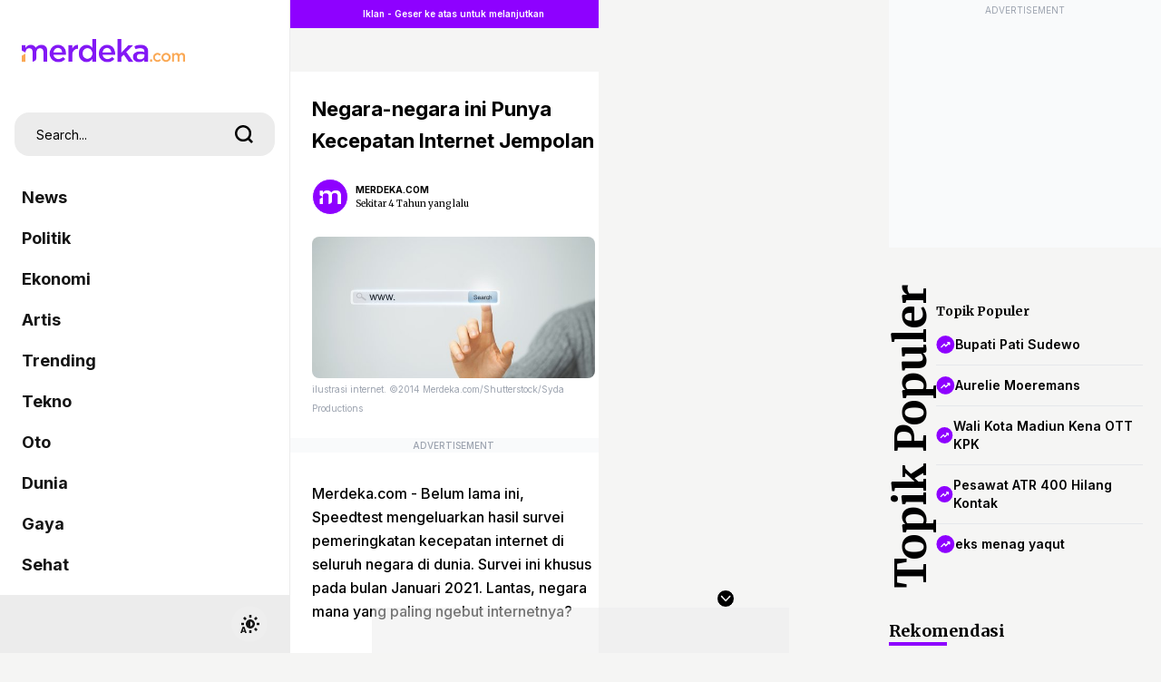

--- FILE ---
content_type: text/html; charset=UTF-8
request_url: https://www.merdeka.com/teknologi/negara-negara-ini-punya-kecepatan-internet-jempolan.html
body_size: 65420
content:
<!DOCTYPE html>
<html xmlns="https://www.w3.org/1999/xhtml" xml:lang="id" lang="id">
<head>
    <meta charset="utf-8">
    <title>Negara-negara ini Punya Kecepatan Internet Jempolan</title>
    <meta name="description" content="Belum lama ini, Speedtest mengeluarkan hasil survei pemeringkatan kecepatan internet di seluruh negara di dunia. Survei ini khusus pada bulan Januari 2021. Lantas, negara mana yang paling ngebut internetnya?" />
    <meta name="keywords" content="Belum, lama, ini,, Speedtest, mengeluarkan, hasil, survei, pemeringkatan, kecepatan, internet, di, seluruh, negara, di, dunia., Survei, ini, khusus, pada, bulan, Januari, 2021., Lantas,, negara, mana, yang, paling, ngebut, internetnya?" />
    <meta http-equiv="cache-control" content="public, no-transform" />
    <meta http-equiv="X-UA-Compatible" content="IE=edge,chrome=1" />
    <meta name="viewport" content="viewport-fit=cover, width=device-width, initial-scale=1.0, minimum-scale=1.0, maximum-scale=5.0, user-scalable=yes">
    <meta name="apple-mobile-web-app-capable" content="yes" />
    <meta name="robots" content="max-image-preview:large">
    <meta http-equiv="Permissions-Policy" content="interest-cohort=()">
    
    <link rel="amphtml" href="https://www.merdeka.com/amp/teknologi/negara-negara-ini-punya-kecepatan-internet-jempolan.html" /><meta name="robots" content="max-image-preview:large">
<meta name="robots" content="index, follow">
<meta content="index,follow" name="googlebot">
<meta content="index,follow" name="googlebot-news">
<meta name="rating" content="{meta_rating}">
<meta property="article:published_time" content="{publish_date}">
<meta property="article:modified_time" content="{meta_modified_time}">
<meta property="og:updated_time" content="{meta_updated_time}">
<meta http-equiv="last-modified" content="{meta_last_modified}" />
<meta property="og:title" content="Negara-negara ini Punya Kecepatan Internet Jempolan | merdeka.com" />
<meta property="og:type" content="article" />
<meta property="og:url" content="https://www.merdeka.com/teknologi/negara-negara-ini-punya-kecepatan-internet-jempolan.html" />
<meta property="og:site_name" content="merdeka.com" />
<meta property="og:description" content="Belum lama ini, Speedtest mengeluarkan hasil survei pemeringkatan kecepatan internet di seluruh negara di dunia. Survei ini khusus pada bulan Januari 2021. Lantas, negara mana yang paling ngebut internetnya?,Internet,Jakarta" />
<meta property="og:image" content="https://cdns.klimg.com/merdeka.com/i/w/news/2021/03/03/1280650/540x270/negara-negara-ini-punya-kecepatan-internet-jempolan.jpg" />
<meta property="fb:app_id" content="256994406083489" />
<meta property="fb:admins" content="1560920678" />
<meta property="fb:pages" content="324658284241923" />
<meta name="twitter:title" content="Negara-negara ini Punya Kecepatan Internet Jempolan | merdeka.com">
<meta name="twitter:image" content="https://cdns.klimg.com/merdeka.com/i/w/news/2021/03/03/1280650/540x270/negara-negara-ini-punya-kecepatan-internet-jempolan.jpg">
<meta name="twitter:card" content="summary">
<meta name="twitter:site" content="@merdekadotcom">
<meta name="twitter:creator" content="@merdekadotcom">
<meta name="twitter:description" content="Belum lama ini, Speedtest mengeluarkan hasil survei pemeringkatan kecepatan internet di seluruh negara di dunia. Survei ini khusus pada bulan Januari 2021. Lantas, negara mana yang paling ngebut internetnya?,Internet,Jakarta">
<meta name="twitter:domain" content="merdeka.com">
<link rel="alternate" type="application/rss+xml" href="https://www.merdeka.com/rss/teknologi">

<link rel="preconnect" href="https://via.placeholder.com/" crossorigin="anonymous">
<link rel="icon" href="https://cdns.klimg.com/merdeka.com/media/i/a/mdk-favico.png">
<link rel="shortcut icon" href="https://cdns.klimg.com/merdeka.com/media/i/a/mdk-favico.png"><!-- Start of Google Knowledge Graph data -->
<script type="application/ld+json">
[
    {
        "@context": "http:\/\/schema.org",
        "@type": "NewsArticle",
        "headline": "Negara-negara ini Punya Kecepatan Internet Jempolan | merdeka.com | Merdeka.com",
        "image": [
            "https:\/\/cdns.klimg.com\/merdeka.com\/i\/w\/news\/2021\/03\/03\/1280650\/540x270\/negara-negara-ini-punya-kecepatan-internet-jempolan.jpg"
        ],
        "datePublished": "2021-03-03T13:40:00+07:00",
        "dateModified": "2021-03-03T10:40:23+07:00",
        "author": [
            {
                "@type": "Person",
                "name": "Fauzan Jamaludin",
                "url": ""
            }
        ]
    },
    {
        "@context": "http:\/\/schema.org",
        "@type": "BreadcrumbList",
        "itemListElement": [
            {
                "@type": "ListItem",
                "position": 1,
                "item": {
                    "@id": "https:\/\/www.merdeka.com\/",
                    "name": "HOME"
                }
            },
            {
                "@type": "ListItem",
                "position": 2,
                "item": {
                    "@id": "https:\/\/www.merdeka.com\/teknologi",
                    "name": "teknologi"
                }
            }
        ]
    }
]
</script>
<!-- End of Google Knowledge Graph data --><meta name="theme-color" content="#8318F5"/>
<link rel="manifest" href="/manifest.json?v=2">
<!-- PWA -->
<script type="text/javascript">
    class MDKPWA{
        constructor(){
            this.init();
        }

        async init(){
            this.worker = {};
            this.registerWorker();
        }

        async registerWorker(){
            if(typeof navigator !== 'object' || typeof navigator.serviceWorker !== 'object' || typeof navigator.serviceWorker.register !== 'function'){
                console.warn('[ServiceWorker]','ServiceWorker unavailable!');
                return;
            }
            try {
                this.worker = navigator.serviceWorker;
                await this.worker.register('/mdkserviceworkermobilev8.js');
            } catch (error) {
                console.warn('ServiceWorker registration failed!',error);
            }
        }
    }

    window.addEventListener('load', function(){
        if(!window.kly){return;}
        window.kly.pwa = new MDKPWA();
    });
</script>
<!-- Endof PWA --><script type="text/javascript">
function getCookie(cname){
	var name=cname+"=";
	var ca=document.cookie.split(';');
	for(var i=0;i<ca.length;i++){
		var c=ca[i];while(c.charAt(0)==' ')c=c.substring(1);if(c.indexOf(name)==0)return c.substring(name.length,c.length);
	}
	return"";
}
</script>
<script type="text/javascript">
	window.kly = {};
    window.kly.env = "production";
    window.kly.baseAssetsUrl = "";
    window.kly.gtm = {
        "articleId": "1280650",
        "articleTitle": "Negara-negara ini Punya Kecepatan Internet Jempolan",
        "category": "article",
        "editors": "Fauzan Jamaludin",
        "editorialType": "editorial",
        "embedVideo": "no",
        "pageTitle": "Negara-negara ini Punya Kecepatan Internet Jempolan | merdeka.com",
        "publicationDate": "2021-03-03",
        "publicationTime": "13:40:00",
        "subCategory": "teknologi",
        "subSubCategory": "telco",
		"subsubSubCategory":"",
        "tag": "Internet, Jakarta",
        "authors": {
            "type": "author",
            "names": "Merdeka"
        },
        "numberOfWords": "248",
        "enabled": true,
        "log": false,
        "imageCreation": false,
        "type": "feedText",
        "videos": "",
        "partner": "",
		"isSEO": false,
		"contibutors": "",
        "reporters": "Merdeka",
        "photographers": "merdeka.com",
        "brand": "",
        "pageParam":"1", 
		"new_exp":"paging_var1",
        "special_content_id": ""
    };
    window.kly.platform = "Mobile";
    window.kly.pageType = "ReadPage";
    window.kly.channel = {
        "name": "teknologi",
        "full_slug": "teknologi"
    };
    window.kly.category = {
        "name": "telco",
        "full_slug": "telco"
    };
    window.kly.article = {
        "id": "1280650",
        "title": "Negara-negara ini Punya Kecepatan Internet Jempolan",
        "type": "TextTypeArticle",
        "shortDescription": "Belum lama ini, Speedtest mengeluarkan hasil survei pemeringkatan kecepatan internet di seluruh negara di dunia. Survei ini khusus pada bulan Januari 2021. Lantas, negara mana yang paling ngebut internetnya?,Internet,Jakarta",
        "keywords": "Belum, lama, ini,, Speedtest, mengeluarkan, hasil, survei, pemeringkatan, kecepatan, internet, di, seluruh, negara, di, dunia., Survei, ini, khusus, pada, bulan, Januari, 2021., Lantas,, negara, mana, yang, paling, ngebut, internetnya?,internet,jakarta",
        "isAdvertorial": false,
        "isMultipage": true,
        "isAdultContent": false,
        "verifyAge": false,
        "publishDate": "2021-03-03 13:40:00"
    };
    window.kly.gtm.totalFeedItem = 1;
    window.kly.multiplePageCount = 1;
    window.kly.site = "Merdeka";
    window.kly.related_system = "information-trending,information-timeless,tag";
    window.kly.gtm.audience = "internet";
    window.kly.nextPagingMethod = 'POST';
    window.kly.nextPagingURL = 'https://www.merdeka.com/teknologi/negara-negara-ini-punya-kecepatan-internet-jempolan/index'
    window.kly.nextPagingParams= "[base64]";
    window.kly.currentPageNumber = "1";

    window.kly.visitor = {
        "publicationDate": "2021-03-03",
        "publicationTime": "13:40:00",
        "tag": ["Internet","Jakarta"],
        "subCategory": "teknologi",
        "subSubCategory": "nasional",
        "type": "TextTypeArticle",
        "pageType": "ReadPage",
        "platform": "Mobile",
        "audience": ["internet"],
        "age": getCookie('liputan6_id_age'),
        "gender": getCookie('liputan6_id_gender'),
        "title": "Negara-negara ini Punya Kecepatan Internet Jempolan",
        "site": "Merdeka",
    }
    
</script><!-- Google Tag Manager -->
<script>(function(w,d,s,l,i){w[l]=w[l]||[];w[l].push({'gtm.start':
new Date().getTime(),event:'gtm.js'});var f=d.getElementsByTagName(s)[0],
j=d.createElement(s),dl=l!='dataLayer'?'&l='+l:'';j.async=true;j.src=
'https://www.googletagmanager.com/gtm.js?id='+i+dl;f.parentNode.insertBefore(j,f);
})(window,document,'script','dataLayer','GTM-N7X242H');</script>
<!-- End Google Tag Manager -->
    
    <!--<link rel="shortcut icon" href="https://cdns.klimg.com/merdeka.com/media/i/a/mdk-favico.png" />-->
    <link rel="canonical" href="https://www.merdeka.com/teknologi/negara-negara-ini-punya-kecepatan-internet-jempolan.html" />

    <link rel="preconnect" href="https://cdns.klimg.com" />
    <!-- <link rel="preconnect" href="https://via.placeholder.com/" crossorigin="anonymous"> -->
    <!-- <link rel="preconnect" href="https://fonts.googleapis.com"> -->
    <!-- <link rel="preconnect" href="https://fonts.gstatic.com" crossorigin> -->
    <!-- <link rel="preload" href="https://cdns.klimg.com/maverick-prod/static/build/frontend/assets/webfonts.b32d4ad4.css" as="style" onload="this.onload=null;this.rel='stylesheet'"> -->
    <!-- <noscript><link rel="stylesheet" href="https://cdns.klimg.com/maverick-prod/static/build/frontend/assets/webfonts.b32d4ad4.css"></noscript> -->
    
    <!-- main css inline -->
    <style>*,:before,:after{box-sizing:border-box;border-width:0;border-style:solid;border-color:#e5e7eb}:before,:after{--tw-content: ""}html{line-height:1.5;-webkit-text-size-adjust:100%;-moz-tab-size:4;-o-tab-size:4;tab-size:4;font-family:ui-sans-serif,system-ui,-apple-system,BlinkMacSystemFont,Segoe UI,Roboto,Helvetica Neue,Arial,Noto Sans,sans-serif,"Apple Color Emoji","Segoe UI Emoji",Segoe UI Symbol,"Noto Color Emoji";font-feature-settings:normal}body{margin:0;line-height:inherit}hr{height:0;color:inherit;border-top-width:1px}abbr:where([title]){-webkit-text-decoration:underline dotted;text-decoration:underline dotted}h1,h2,h3,h4,h5,h6{font-size:inherit;font-weight:inherit}a{color:inherit;text-decoration:inherit}b,strong{font-weight:bolder}code,kbd,samp,pre{font-family:ui-monospace,SFMono-Regular,Menlo,Monaco,Consolas,Liberation Mono,Courier New,monospace;font-size:1em}small{font-size:80%}sub,sup{font-size:75%;line-height:0;position:relative;vertical-align:baseline}sub{bottom:-.25em}sup{top:-.5em}table{text-indent:0;border-color:inherit;border-collapse:collapse}button,input,optgroup,select,textarea{font-family:inherit;font-size:100%;font-weight:inherit;line-height:inherit;color:inherit;margin:0;padding:0}button,select{text-transform:none}button,[type=button],[type=reset],[type=submit]{-webkit-appearance:button;background-color:transparent;background-image:none}:-moz-focusring{outline:auto}:-moz-ui-invalid{box-shadow:none}progress{vertical-align:baseline}::-webkit-inner-spin-button,::-webkit-outer-spin-button{height:auto}[type=search]{-webkit-appearance:textfield;outline-offset:-2px}::-webkit-search-decoration{-webkit-appearance:none}::-webkit-file-upload-button{-webkit-appearance:button;font:inherit}summary{display:list-item}blockquote,dl,dd,h1,h2,h3,h4,h5,h6,hr,figure,p,pre{margin:0}fieldset{margin:0;padding:0}legend{padding:0}ol,ul,menu{list-style:none;margin:0;padding:0}textarea{resize:vertical}input::-moz-placeholder,textarea::-moz-placeholder{opacity:1;color:#9ca3af}input::placeholder,textarea::placeholder{opacity:1;color:#9ca3af}button,[role=button]{cursor:pointer}:disabled{cursor:default}img,svg,video,canvas,audio,iframe,embed,object{display:block;vertical-align:middle}img,video{max-width:100%;height:auto}[hidden]{display:none}*,:before,:after{--tw-border-spacing-x: 0;--tw-border-spacing-y: 0;--tw-translate-x: 0;--tw-translate-y: 0;--tw-rotate: 0;--tw-skew-x: 0;--tw-skew-y: 0;--tw-scale-x: 1;--tw-scale-y: 1;--tw-pan-x: ;--tw-pan-y: ;--tw-pinch-zoom: ;--tw-scroll-snap-strictness: proximity;--tw-ordinal: ;--tw-slashed-zero: ;--tw-numeric-figure: ;--tw-numeric-spacing: ;--tw-numeric-fraction: ;--tw-ring-inset: ;--tw-ring-offset-width: 0px;--tw-ring-offset-color: #fff;--tw-ring-color: rgb(59 130 246 / .5);--tw-ring-offset-shadow: 0 0 #0000;--tw-ring-shadow: 0 0 #0000;--tw-shadow: 0 0 #0000;--tw-shadow-colored: 0 0 #0000;--tw-blur: ;--tw-brightness: ;--tw-contrast: ;--tw-grayscale: ;--tw-hue-rotate: ;--tw-invert: ;--tw-saturate: ;--tw-sepia: ;--tw-drop-shadow: ;--tw-backdrop-blur: ;--tw-backdrop-brightness: ;--tw-backdrop-contrast: ;--tw-backdrop-grayscale: ;--tw-backdrop-hue-rotate: ;--tw-backdrop-invert: ;--tw-backdrop-opacity: ;--tw-backdrop-saturate: ;--tw-backdrop-sepia: }::backdrop{--tw-border-spacing-x: 0;--tw-border-spacing-y: 0;--tw-translate-x: 0;--tw-translate-y: 0;--tw-rotate: 0;--tw-skew-x: 0;--tw-skew-y: 0;--tw-scale-x: 1;--tw-scale-y: 1;--tw-pan-x: ;--tw-pan-y: ;--tw-pinch-zoom: ;--tw-scroll-snap-strictness: proximity;--tw-ordinal: ;--tw-slashed-zero: ;--tw-numeric-figure: ;--tw-numeric-spacing: ;--tw-numeric-fraction: ;--tw-ring-inset: ;--tw-ring-offset-width: 0px;--tw-ring-offset-color: #fff;--tw-ring-color: rgb(59 130 246 / .5);--tw-ring-offset-shadow: 0 0 #0000;--tw-ring-shadow: 0 0 #0000;--tw-shadow: 0 0 #0000;--tw-shadow-colored: 0 0 #0000;--tw-blur: ;--tw-brightness: ;--tw-contrast: ;--tw-grayscale: ;--tw-hue-rotate: ;--tw-invert: ;--tw-saturate: ;--tw-sepia: ;--tw-drop-shadow: ;--tw-backdrop-blur: ;--tw-backdrop-brightness: ;--tw-backdrop-contrast: ;--tw-backdrop-grayscale: ;--tw-backdrop-hue-rotate: ;--tw-backdrop-invert: ;--tw-backdrop-opacity: ;--tw-backdrop-saturate: ;--tw-backdrop-sepia: }.container{width:100%}@media (min-width: 640px){.container{max-width:640px}}@media (min-width: 768px){.container{max-width:768px}}@media (min-width: 1024px){.container{max-width:1024px}}@media (min-width: 1280px){.container{max-width:1280px}}@media (min-width: 1536px){.container{max-width:1536px}}.sr-only{position:absolute;width:1px;height:1px;padding:0;margin:-1px;overflow:hidden;clip:rect(0,0,0,0);white-space:nowrap;border-width:0}.pointer-events-none{pointer-events:none}.pointer-events-auto{pointer-events:auto}.visible{visibility:visible}.collapse{visibility:collapse}.static{position:static}.fixed{position:fixed}.absolute{position:absolute}.relative{position:relative}.sticky{position:sticky}.inset-0{top:0px;right:0px;bottom:0px;left:0px}.-inset-x-px{left:-1px;right:-1px}.inset-x-0{left:0px;right:0px}.inset-x-6{left:1.5rem;right:1.5rem}.inset-y-0{top:0px;bottom:0px}.-bottom-0{bottom:-0px}.-bottom-0\.5{bottom:-.125rem}.-bottom-1{bottom:-.25rem}.-bottom-20{bottom:-5rem}.-bottom-7{bottom:-1.75rem}.-bottom-8{bottom:-2rem}.-bottom-px{bottom:-1px}.-left-10{left:-2.5rem}.-left-20{left:-5rem}.-left-28{left:-7rem}.-left-48{left:-12rem}.-left-5{left:-1.25rem}.-left-6{left:-1.5rem}.-left-8{left:-2rem}.-right-1{right:-.25rem}.-right-10{right:-2.5rem}.-right-2{right:-.5rem}.-right-4{right:-1rem}.-right-5{right:-1.25rem}.-right-6{right:-1.5rem}.-top-1{top:-.25rem}.-top-16{top:-4rem}.-top-2{top:-.5rem}.-top-4{top:-1rem}.-top-5{top:-1.25rem}.bottom-0{bottom:0px}.bottom-1{bottom:.25rem}.bottom-1\/2{bottom:50%}.bottom-10{bottom:2.5rem}.bottom-12{bottom:3rem}.bottom-14{bottom:3.5rem}.bottom-16{bottom:4rem}.bottom-2{bottom:.5rem}.bottom-20{bottom:5rem}.bottom-28{bottom:7rem}.bottom-3{bottom:.75rem}.bottom-32{bottom:8rem}.bottom-4{bottom:1rem}.bottom-6{bottom:1.5rem}.bottom-8{bottom:2rem}.bottom-96{bottom:24rem}.bottom-auto{bottom:auto}.bottom-full{bottom:100%}.left-0{left:0px}.left-1{left:.25rem}.left-1\/2{left:50%}.left-2{left:.5rem}.left-4{left:1rem}.left-5{left:1.25rem}.left-6{left:1.5rem}.right-0{right:0px}.right-1{right:.25rem}.right-14{right:3.5rem}.right-2{right:.5rem}.right-3{right:.75rem}.right-4{right:1rem}.right-5{right:1.25rem}.right-6{right:1.5rem}.right-8{right:2rem}.right-auto{right:auto}.top-0{top:0px}.top-1{top:.25rem}.top-1\/2{top:50%}.top-12{top:3rem}.top-14{top:3.5rem}.top-16{top:4rem}.top-2{top:.5rem}.top-20{top:5rem}.top-24{top:6rem}.top-3{top:.75rem}.top-32{top:8rem}.top-4{top:1rem}.top-40{top:10rem}.top-5{top:1.25rem}.top-6{top:1.5rem}.top-8{top:2rem}.top-full{top:100%}.isolate{isolation:isolate}.-z-10{z-index:-10}.z-0{z-index:0}.z-10{z-index:10}.z-20{z-index:20}.z-30{z-index:30}.z-40{z-index:40}.z-50{z-index:50}.z-\[100\]{z-index:100}.z-\[999\]{z-index:999}.order-1{order:1}.order-2{order:2}.order-3{order:3}.order-4{order:4}.col-auto{grid-column:auto}.-m-1{margin:-.25rem}.-m-10{margin:-2.5rem}.-m-11{margin:-2.75rem}.-m-12{margin:-3rem}.-m-14{margin:-3.5rem}.-m-16{margin:-4rem}.-m-2{margin:-.5rem}.-m-20{margin:-5rem}.-m-3{margin:-.75rem}.-m-4{margin:-1rem}.-m-5{margin:-1.25rem}.-m-6{margin:-1.5rem}.-m-7{margin:-1.75rem}.-m-8{margin:-2rem}.-m-9{margin:-2.25rem}.m-0{margin:0}.m-1{margin:.25rem}.m-10{margin:2.5rem}.m-11{margin:2.75rem}.m-12{margin:3rem}.m-14{margin:3.5rem}.m-16{margin:4rem}.m-2{margin:.5rem}.m-20{margin:5rem}.m-3{margin:.75rem}.m-4{margin:1rem}.m-5{margin:1.25rem}.m-6{margin:1.5rem}.m-7{margin:1.75rem}.m-8{margin:2rem}.m-9{margin:2.25rem}.m-auto{margin:auto}.-mx-1{margin-left:-.25rem;margin-right:-.25rem}.-mx-1\.5{margin-left:-.375rem;margin-right:-.375rem}.-mx-10{margin-left:-2.5rem;margin-right:-2.5rem}.-mx-11{margin-left:-2.75rem;margin-right:-2.75rem}.-mx-12{margin-left:-3rem;margin-right:-3rem}.-mx-14{margin-left:-3.5rem;margin-right:-3.5rem}.-mx-16{margin-left:-4rem;margin-right:-4rem}.-mx-2{margin-left:-.5rem;margin-right:-.5rem}.-mx-20{margin-left:-5rem;margin-right:-5rem}.-mx-3{margin-left:-.75rem;margin-right:-.75rem}.-mx-4{margin-left:-1rem;margin-right:-1rem}.-mx-5{margin-left:-1.25rem;margin-right:-1.25rem}.-mx-6{margin-left:-1.5rem;margin-right:-1.5rem}.-mx-7{margin-left:-1.75rem;margin-right:-1.75rem}.-mx-8{margin-left:-2rem;margin-right:-2rem}.-mx-9{margin-left:-2.25rem;margin-right:-2.25rem}.-my-1{margin-top:-.25rem;margin-bottom:-.25rem}.-my-10{margin-top:-2.5rem;margin-bottom:-2.5rem}.-my-11{margin-top:-2.75rem;margin-bottom:-2.75rem}.-my-12{margin-top:-3rem;margin-bottom:-3rem}.-my-14{margin-top:-3.5rem;margin-bottom:-3.5rem}.-my-16{margin-top:-4rem;margin-bottom:-4rem}.-my-2{margin-top:-.5rem;margin-bottom:-.5rem}.-my-20{margin-top:-5rem;margin-bottom:-5rem}.-my-3{margin-top:-.75rem;margin-bottom:-.75rem}.-my-4{margin-top:-1rem;margin-bottom:-1rem}.-my-5{margin-top:-1.25rem;margin-bottom:-1.25rem}.-my-6{margin-top:-1.5rem;margin-bottom:-1.5rem}.-my-7{margin-top:-1.75rem;margin-bottom:-1.75rem}.-my-8{margin-top:-2rem;margin-bottom:-2rem}.-my-9{margin-top:-2.25rem;margin-bottom:-2.25rem}.mx-0{margin-left:0;margin-right:0}.mx-1{margin-left:.25rem;margin-right:.25rem}.mx-10{margin-left:2.5rem;margin-right:2.5rem}.mx-11{margin-left:2.75rem;margin-right:2.75rem}.mx-12{margin-left:3rem;margin-right:3rem}.mx-14{margin-left:3.5rem;margin-right:3.5rem}.mx-16{margin-left:4rem;margin-right:4rem}.mx-2{margin-left:.5rem;margin-right:.5rem}.mx-20{margin-left:5rem;margin-right:5rem}.mx-3{margin-left:.75rem;margin-right:.75rem}.mx-4{margin-left:1rem;margin-right:1rem}.mx-5{margin-left:1.25rem;margin-right:1.25rem}.mx-6{margin-left:1.5rem;margin-right:1.5rem}.mx-7{margin-left:1.75rem;margin-right:1.75rem}.mx-8{margin-left:2rem;margin-right:2rem}.mx-9{margin-left:2.25rem;margin-right:2.25rem}.mx-auto{margin-left:auto;margin-right:auto}.my-0{margin-top:0;margin-bottom:0}.my-1{margin-top:.25rem;margin-bottom:.25rem}.my-10{margin-top:2.5rem;margin-bottom:2.5rem}.my-11{margin-top:2.75rem;margin-bottom:2.75rem}.my-12{margin-top:3rem;margin-bottom:3rem}.my-14{margin-top:3.5rem;margin-bottom:3.5rem}.my-16{margin-top:4rem;margin-bottom:4rem}.my-2{margin-top:.5rem;margin-bottom:.5rem}.my-20{margin-top:5rem;margin-bottom:5rem}.my-3{margin-top:.75rem;margin-bottom:.75rem}.my-4{margin-top:1rem;margin-bottom:1rem}.my-5{margin-top:1.25rem;margin-bottom:1.25rem}.my-6{margin-top:1.5rem;margin-bottom:1.5rem}.my-7{margin-top:1.75rem;margin-bottom:1.75rem}.my-8{margin-top:2rem;margin-bottom:2rem}.my-9{margin-top:2.25rem;margin-bottom:2.25rem}.my-auto{margin-top:auto;margin-bottom:auto}.-mb-1{margin-bottom:-.25rem}.-mb-10{margin-bottom:-2.5rem}.-mb-11{margin-bottom:-2.75rem}.-mb-12{margin-bottom:-3rem}.-mb-14{margin-bottom:-3.5rem}.-mb-16{margin-bottom:-4rem}.-mb-2{margin-bottom:-.5rem}.-mb-20{margin-bottom:-5rem}.-mb-3{margin-bottom:-.75rem}.-mb-4{margin-bottom:-1rem}.-mb-5{margin-bottom:-1.25rem}.-mb-6{margin-bottom:-1.5rem}.-mb-7{margin-bottom:-1.75rem}.-mb-8{margin-bottom:-2rem}.-mb-9{margin-bottom:-2.25rem}.-ml-1{margin-left:-.25rem}.-ml-10{margin-left:-2.5rem}.-ml-11{margin-left:-2.75rem}.-ml-12{margin-left:-3rem}.-ml-14{margin-left:-3.5rem}.-ml-16{margin-left:-4rem}.-ml-2{margin-left:-.5rem}.-ml-20{margin-left:-5rem}.-ml-3{margin-left:-.75rem}.-ml-4{margin-left:-1rem}.-ml-5{margin-left:-1.25rem}.-ml-6{margin-left:-1.5rem}.-ml-7{margin-left:-1.75rem}.-ml-8{margin-left:-2rem}.-ml-9{margin-left:-2.25rem}.-mr-1{margin-right:-.25rem}.-mr-10{margin-right:-2.5rem}.-mr-11{margin-right:-2.75rem}.-mr-12{margin-right:-3rem}.-mr-14{margin-right:-3.5rem}.-mr-16{margin-right:-4rem}.-mr-2{margin-right:-.5rem}.-mr-20{margin-right:-5rem}.-mr-3{margin-right:-.75rem}.-mr-4{margin-right:-1rem}.-mr-5{margin-right:-1.25rem}.-mr-6{margin-right:-1.5rem}.-mr-7{margin-right:-1.75rem}.-mr-8{margin-right:-2rem}.-mr-9{margin-right:-2.25rem}.-mt-1{margin-top:-.25rem}.-mt-10{margin-top:-2.5rem}.-mt-11{margin-top:-2.75rem}.-mt-12{margin-top:-3rem}.-mt-14{margin-top:-3.5rem}.-mt-16{margin-top:-4rem}.-mt-2{margin-top:-.5rem}.-mt-20{margin-top:-5rem}.-mt-3{margin-top:-.75rem}.-mt-4{margin-top:-1rem}.-mt-5{margin-top:-1.25rem}.-mt-6{margin-top:-1.5rem}.-mt-7{margin-top:-1.75rem}.-mt-8{margin-top:-2rem}.-mt-9{margin-top:-2.25rem}.mb-0{margin-bottom:0}.mb-1{margin-bottom:.25rem}.mb-10{margin-bottom:2.5rem}.mb-11{margin-bottom:2.75rem}.mb-12{margin-bottom:3rem}.mb-14{margin-bottom:3.5rem}.mb-16{margin-bottom:4rem}.mb-2{margin-bottom:.5rem}.mb-2\.5{margin-bottom:.625rem}.mb-20{margin-bottom:5rem}.mb-3{margin-bottom:.75rem}.mb-4{margin-bottom:1rem}.mb-5{margin-bottom:1.25rem}.mb-6{margin-bottom:1.5rem}.mb-7{margin-bottom:1.75rem}.mb-8{margin-bottom:2rem}.mb-9{margin-bottom:2.25rem}.ml-1{margin-left:.25rem}.ml-10{margin-left:2.5rem}.ml-11{margin-left:2.75rem}.ml-12{margin-left:3rem}.ml-14{margin-left:3.5rem}.ml-16{margin-left:4rem}.ml-2{margin-left:.5rem}.ml-20{margin-left:5rem}.ml-3{margin-left:.75rem}.ml-4{margin-left:1rem}.ml-5{margin-left:1.25rem}.ml-6{margin-left:1.5rem}.ml-7{margin-left:1.75rem}.ml-8{margin-left:2rem}.ml-9{margin-left:2.25rem}.ml-auto{margin-left:auto}.mr-1{margin-right:.25rem}.mr-10{margin-right:2.5rem}.mr-11{margin-right:2.75rem}.mr-12{margin-right:3rem}.mr-14{margin-right:3.5rem}.mr-16{margin-right:4rem}.mr-2{margin-right:.5rem}.mr-20{margin-right:5rem}.mr-3{margin-right:.75rem}.mr-4{margin-right:1rem}.mr-5{margin-right:1.25rem}.mr-6{margin-right:1.5rem}.mr-7{margin-right:1.75rem}.mr-8{margin-right:2rem}.mr-9{margin-right:2.25rem}.mt-0{margin-top:0}.mt-1{margin-top:.25rem}.mt-10{margin-top:2.5rem}.mt-11{margin-top:2.75rem}.mt-12{margin-top:3rem}.mt-14{margin-top:3.5rem}.mt-16{margin-top:4rem}.mt-2{margin-top:.5rem}.mt-20{margin-top:5rem}.mt-24{margin-top:6rem}.mt-3{margin-top:.75rem}.mt-4{margin-top:1rem}.mt-5{margin-top:1.25rem}.mt-6{margin-top:1.5rem}.mt-7{margin-top:1.75rem}.mt-8{margin-top:2rem}.mt-9{margin-top:2.25rem}.block{display:block}.inline-block{display:inline-block}.flex{display:flex}.inline-flex{display:inline-flex}.table{display:table}.table-cell{display:table-cell}.grid{display:grid}.contents{display:contents}.hidden{display:none}.aspect-\[2\/1\]{aspect-ratio:2/1}.aspect-\[250\/750\]{aspect-ratio:250/750}.aspect-\[340\/570\]{aspect-ratio:340/570}.aspect-\[48\/53\]{aspect-ratio:48/53}.aspect-\[48\/64\]{aspect-ratio:48/64}.aspect-\[9\/16\]{aspect-ratio:9/16}.aspect-\[980\/250\]{aspect-ratio:980/250}.aspect-\[980\/50\]{aspect-ratio:980/50}.aspect-square{aspect-ratio:1 / 1}.aspect-video{aspect-ratio:16 / 9}.h-0{height:0px}.h-1{height:.25rem}.h-1\/2{height:50%}.h-1\/3{height:33.333333%}.h-10{height:2.5rem}.h-12{height:3rem}.h-14{height:3.5rem}.h-16{height:4rem}.h-24{height:6rem}.h-28{height:7rem}.h-32{height:8rem}.h-4{height:1rem}.h-40{height:10rem}.h-48{height:12rem}.h-5{height:1.25rem}.h-52{height:13rem}.h-6{height:1.5rem}.h-7{height:1.75rem}.h-72{height:18rem}.h-8{height:2rem}.h-80{height:20rem}.h-9{height:2.25rem}.h-96{height:24rem}.h-auto{height:auto}.h-fit{height:-moz-fit-content;height:fit-content}.h-full{height:100%}.h-screen{height:100vh}.max-h-0{max-height:0px}.max-h-80{max-height:20rem}.max-h-96{max-height:24rem}.max-h-full{max-height:100%}.min-h-\[200px\]{min-height:200px}.min-h-\[250px\]{min-height:250px}.min-h-\[600px\]{min-height:600px}.min-h-full{min-height:100%}.min-h-screen{min-height:100vh}.w-0{width:0px}.w-1{width:.25rem}.w-1\/2{width:50%}.w-1\/4{width:25%}.w-1\/5{width:20%}.w-10{width:2.5rem}.w-11{width:2.75rem}.w-12{width:3rem}.w-14{width:3.5rem}.w-16{width:4rem}.w-2\/4{width:50%}.w-20{width:5rem}.w-24{width:6rem}.w-3{width:.75rem}.w-32{width:8rem}.w-36{width:9rem}.w-4{width:1rem}.w-44{width:11rem}.w-5{width:1.25rem}.w-52{width:13rem}.w-56{width:14rem}.w-6{width:1.5rem}.w-64{width:16rem}.w-7{width:1.75rem}.w-72{width:18rem}.w-8{width:2rem}.w-80{width:20rem}.w-9{width:2.25rem}.w-96{width:24rem}.w-\[100px\]{width:100px}.w-\[213px\]{width:213px}.w-\[300px\]{width:300px}.w-\[44px\]{width:44px}.w-auto{width:auto}.w-fit{width:-moz-fit-content;width:fit-content}.w-full{width:100%}.w-max{width:-moz-max-content;width:max-content}.max-w-0{max-width:0rem}.max-w-\[980px\]{max-width:980px}.max-w-full{max-width:100%}.max-w-lg{max-width:32rem}.max-w-md{max-width:28rem}.max-w-screen-lg{max-width:1024px}.max-w-screen-md{max-width:768px}.max-w-screen-sm{max-width:640px}.max-w-screen-xl{max-width:1280px}.max-w-sm{max-width:24rem}.max-w-xl{max-width:36rem}.max-w-xs{max-width:20rem}.flex-1{flex:1 1 0%}.flex-auto{flex:1 1 auto}.flex-initial{flex:0 1 auto}.flex-none{flex:none}.shrink{flex-shrink:1}.shrink-0{flex-shrink:0}.flex-grow{flex-grow:1}.flex-grow-0{flex-grow:0}.origin-bottom-right{transform-origin:bottom right}.origin-center{transform-origin:center}.origin-left{transform-origin:left}.origin-top-left{transform-origin:top left}.-translate-x-1\/2{--tw-translate-x: -50%;transform:translate(var(--tw-translate-x),var(--tw-translate-y)) rotate(var(--tw-rotate)) skew(var(--tw-skew-x)) skewY(var(--tw-skew-y)) scaleX(var(--tw-scale-x)) scaleY(var(--tw-scale-y))}.-translate-x-2{--tw-translate-x: -.5rem;transform:translate(var(--tw-translate-x),var(--tw-translate-y)) rotate(var(--tw-rotate)) skew(var(--tw-skew-x)) skewY(var(--tw-skew-y)) scaleX(var(--tw-scale-x)) scaleY(var(--tw-scale-y))}.-translate-x-full{--tw-translate-x: -100%;transform:translate(var(--tw-translate-x),var(--tw-translate-y)) rotate(var(--tw-rotate)) skew(var(--tw-skew-x)) skewY(var(--tw-skew-y)) scaleX(var(--tw-scale-x)) scaleY(var(--tw-scale-y))}.-translate-y-1{--tw-translate-y: -.25rem;transform:translate(var(--tw-translate-x),var(--tw-translate-y)) rotate(var(--tw-rotate)) skew(var(--tw-skew-x)) skewY(var(--tw-skew-y)) scaleX(var(--tw-scale-x)) scaleY(var(--tw-scale-y))}.-translate-y-1\/2{--tw-translate-y: -50%;transform:translate(var(--tw-translate-x),var(--tw-translate-y)) rotate(var(--tw-rotate)) skew(var(--tw-skew-x)) skewY(var(--tw-skew-y)) scaleX(var(--tw-scale-x)) scaleY(var(--tw-scale-y))}.-translate-y-2{--tw-translate-y: -.5rem;transform:translate(var(--tw-translate-x),var(--tw-translate-y)) rotate(var(--tw-rotate)) skew(var(--tw-skew-x)) skewY(var(--tw-skew-y)) scaleX(var(--tw-scale-x)) scaleY(var(--tw-scale-y))}.-translate-y-3{--tw-translate-y: -.75rem;transform:translate(var(--tw-translate-x),var(--tw-translate-y)) rotate(var(--tw-rotate)) skew(var(--tw-skew-x)) skewY(var(--tw-skew-y)) scaleX(var(--tw-scale-x)) scaleY(var(--tw-scale-y))}.-translate-y-4{--tw-translate-y: -1rem;transform:translate(var(--tw-translate-x),var(--tw-translate-y)) rotate(var(--tw-rotate)) skew(var(--tw-skew-x)) skewY(var(--tw-skew-y)) scaleX(var(--tw-scale-x)) scaleY(var(--tw-scale-y))}.-translate-y-full{--tw-translate-y: -100%;transform:translate(var(--tw-translate-x),var(--tw-translate-y)) rotate(var(--tw-rotate)) skew(var(--tw-skew-x)) skewY(var(--tw-skew-y)) scaleX(var(--tw-scale-x)) scaleY(var(--tw-scale-y))}.translate-x-0{--tw-translate-x: 0px;transform:translate(var(--tw-translate-x),var(--tw-translate-y)) rotate(var(--tw-rotate)) skew(var(--tw-skew-x)) skewY(var(--tw-skew-y)) scaleX(var(--tw-scale-x)) scaleY(var(--tw-scale-y))}.translate-x-3{--tw-translate-x: .75rem;transform:translate(var(--tw-translate-x),var(--tw-translate-y)) rotate(var(--tw-rotate)) skew(var(--tw-skew-x)) skewY(var(--tw-skew-y)) scaleX(var(--tw-scale-x)) scaleY(var(--tw-scale-y))}.translate-x-full{--tw-translate-x: 100%;transform:translate(var(--tw-translate-x),var(--tw-translate-y)) rotate(var(--tw-rotate)) skew(var(--tw-skew-x)) skewY(var(--tw-skew-y)) scaleX(var(--tw-scale-x)) scaleY(var(--tw-scale-y))}.translate-y-0{--tw-translate-y: 0px;transform:translate(var(--tw-translate-x),var(--tw-translate-y)) rotate(var(--tw-rotate)) skew(var(--tw-skew-x)) skewY(var(--tw-skew-y)) scaleX(var(--tw-scale-x)) scaleY(var(--tw-scale-y))}.translate-y-1{--tw-translate-y: .25rem;transform:translate(var(--tw-translate-x),var(--tw-translate-y)) rotate(var(--tw-rotate)) skew(var(--tw-skew-x)) skewY(var(--tw-skew-y)) scaleX(var(--tw-scale-x)) scaleY(var(--tw-scale-y))}.translate-y-1\/2{--tw-translate-y: 50%;transform:translate(var(--tw-translate-x),var(--tw-translate-y)) rotate(var(--tw-rotate)) skew(var(--tw-skew-x)) skewY(var(--tw-skew-y)) scaleX(var(--tw-scale-x)) scaleY(var(--tw-scale-y))}.translate-y-2{--tw-translate-y: .5rem;transform:translate(var(--tw-translate-x),var(--tw-translate-y)) rotate(var(--tw-rotate)) skew(var(--tw-skew-x)) skewY(var(--tw-skew-y)) scaleX(var(--tw-scale-x)) scaleY(var(--tw-scale-y))}.translate-y-3{--tw-translate-y: .75rem;transform:translate(var(--tw-translate-x),var(--tw-translate-y)) rotate(var(--tw-rotate)) skew(var(--tw-skew-x)) skewY(var(--tw-skew-y)) scaleX(var(--tw-scale-x)) scaleY(var(--tw-scale-y))}.translate-y-4{--tw-translate-y: 1rem;transform:translate(var(--tw-translate-x),var(--tw-translate-y)) rotate(var(--tw-rotate)) skew(var(--tw-skew-x)) skewY(var(--tw-skew-y)) scaleX(var(--tw-scale-x)) scaleY(var(--tw-scale-y))}.translate-y-full{--tw-translate-y: 100%;transform:translate(var(--tw-translate-x),var(--tw-translate-y)) rotate(var(--tw-rotate)) skew(var(--tw-skew-x)) skewY(var(--tw-skew-y)) scaleX(var(--tw-scale-x)) scaleY(var(--tw-scale-y))}.rotate-180{--tw-rotate: 180deg;transform:translate(var(--tw-translate-x),var(--tw-translate-y)) rotate(var(--tw-rotate)) skew(var(--tw-skew-x)) skewY(var(--tw-skew-y)) scaleX(var(--tw-scale-x)) scaleY(var(--tw-scale-y))}.rotate-45{--tw-rotate: 45deg;transform:translate(var(--tw-translate-x),var(--tw-translate-y)) rotate(var(--tw-rotate)) skew(var(--tw-skew-x)) skewY(var(--tw-skew-y)) scaleX(var(--tw-scale-x)) scaleY(var(--tw-scale-y))}.transform{transform:translate(var(--tw-translate-x),var(--tw-translate-y)) rotate(var(--tw-rotate)) skew(var(--tw-skew-x)) skewY(var(--tw-skew-y)) scaleX(var(--tw-scale-x)) scaleY(var(--tw-scale-y))}.cursor-default{cursor:default}.cursor-pointer{cursor:pointer}.resize{resize:both}.snap-x{scroll-snap-type:x var(--tw-scroll-snap-strictness)}.snap-y{scroll-snap-type:y var(--tw-scroll-snap-strictness)}.snap-mandatory{--tw-scroll-snap-strictness: mandatory}.snap-start{scroll-snap-align:start}.snap-end{scroll-snap-align:end}.snap-center{scroll-snap-align:center}.snap-normal{scroll-snap-stop:normal}.snap-always{scroll-snap-stop:always}.scroll-mb-32{scroll-margin-bottom:8rem}.scroll-mb-6{scroll-margin-bottom:1.5rem}.list-disc{list-style-type:disc}.list-none{list-style-type:none}.appearance-none{-webkit-appearance:none;-moz-appearance:none;appearance:none}.grid-cols-2{grid-template-columns:repeat(2,minmax(0,1fr))}.grid-cols-3{grid-template-columns:repeat(3,minmax(0,1fr))}.grid-rows-2{grid-template-rows:repeat(2,minmax(0,1fr))}.flex-row{flex-direction:row}.flex-row-reverse{flex-direction:row-reverse}.flex-col{flex-direction:column}.flex-col-reverse{flex-direction:column-reverse}.flex-wrap{flex-wrap:wrap}.flex-wrap-reverse{flex-wrap:wrap-reverse}.flex-nowrap{flex-wrap:nowrap}.items-start{align-items:flex-start}.items-end{align-items:flex-end}.items-center{align-items:center}.items-baseline{align-items:baseline}.items-stretch{align-items:stretch}.justify-start{justify-content:flex-start}.justify-end{justify-content:flex-end}.justify-center{justify-content:center}.justify-between{justify-content:space-between}.justify-around{justify-content:space-around}.justify-evenly{justify-content:space-evenly}.justify-items-start{justify-items:start}.justify-items-end{justify-items:end}.justify-items-center{justify-items:center}.justify-items-stretch{justify-items:stretch}.gap-0{gap:0px}.gap-0\.5{gap:.125rem}.gap-1{gap:.25rem}.gap-2{gap:.5rem}.gap-2\.5{gap:.625rem}.gap-3{gap:.75rem}.gap-4{gap:1rem}.gap-6{gap:1.5rem}.gap-8{gap:2rem}.gap-x-1{-moz-column-gap:.25rem;column-gap:.25rem}.gap-x-2{-moz-column-gap:.5rem;column-gap:.5rem}.gap-x-3{-moz-column-gap:.75rem;column-gap:.75rem}.gap-x-4{-moz-column-gap:1rem;column-gap:1rem}.gap-x-5{-moz-column-gap:1.25rem;column-gap:1.25rem}.gap-x-8{-moz-column-gap:2rem;column-gap:2rem}.gap-y-1{row-gap:.25rem}.gap-y-2{row-gap:.5rem}.gap-y-2\.5{row-gap:.625rem}.gap-y-3{row-gap:.75rem}.gap-y-4{row-gap:1rem}.gap-y-8{row-gap:2rem}.-space-x-px>:not([hidden])~:not([hidden]){--tw-space-x-reverse: 0;margin-right:calc(-1px * var(--tw-space-x-reverse));margin-left:calc(-1px * calc(1 - var(--tw-space-x-reverse)))}.space-x-1>:not([hidden])~:not([hidden]){--tw-space-x-reverse: 0;margin-right:calc(.25rem * var(--tw-space-x-reverse));margin-left:calc(.25rem * calc(1 - var(--tw-space-x-reverse)))}.space-x-2>:not([hidden])~:not([hidden]){--tw-space-x-reverse: 0;margin-right:calc(.5rem * var(--tw-space-x-reverse));margin-left:calc(.5rem * calc(1 - var(--tw-space-x-reverse)))}.space-x-3>:not([hidden])~:not([hidden]){--tw-space-x-reverse: 0;margin-right:calc(.75rem * var(--tw-space-x-reverse));margin-left:calc(.75rem * calc(1 - var(--tw-space-x-reverse)))}.space-x-4>:not([hidden])~:not([hidden]){--tw-space-x-reverse: 0;margin-right:calc(1rem * var(--tw-space-x-reverse));margin-left:calc(1rem * calc(1 - var(--tw-space-x-reverse)))}.space-x-5>:not([hidden])~:not([hidden]){--tw-space-x-reverse: 0;margin-right:calc(1.25rem * var(--tw-space-x-reverse));margin-left:calc(1.25rem * calc(1 - var(--tw-space-x-reverse)))}.space-y-10>:not([hidden])~:not([hidden]){--tw-space-y-reverse: 0;margin-top:calc(2.5rem * calc(1 - var(--tw-space-y-reverse)));margin-bottom:calc(2.5rem * var(--tw-space-y-reverse))}.space-y-12>:not([hidden])~:not([hidden]){--tw-space-y-reverse: 0;margin-top:calc(3rem * calc(1 - var(--tw-space-y-reverse)));margin-bottom:calc(3rem * var(--tw-space-y-reverse))}.space-y-2>:not([hidden])~:not([hidden]){--tw-space-y-reverse: 0;margin-top:calc(.5rem * calc(1 - var(--tw-space-y-reverse)));margin-bottom:calc(.5rem * var(--tw-space-y-reverse))}.space-y-3>:not([hidden])~:not([hidden]){--tw-space-y-reverse: 0;margin-top:calc(.75rem * calc(1 - var(--tw-space-y-reverse)));margin-bottom:calc(.75rem * var(--tw-space-y-reverse))}.space-y-4>:not([hidden])~:not([hidden]){--tw-space-y-reverse: 0;margin-top:calc(1rem * calc(1 - var(--tw-space-y-reverse)));margin-bottom:calc(1rem * var(--tw-space-y-reverse))}.space-y-5>:not([hidden])~:not([hidden]){--tw-space-y-reverse: 0;margin-top:calc(1.25rem * calc(1 - var(--tw-space-y-reverse)));margin-bottom:calc(1.25rem * var(--tw-space-y-reverse))}.space-y-6>:not([hidden])~:not([hidden]){--tw-space-y-reverse: 0;margin-top:calc(1.5rem * calc(1 - var(--tw-space-y-reverse)));margin-bottom:calc(1.5rem * var(--tw-space-y-reverse))}.space-y-8>:not([hidden])~:not([hidden]){--tw-space-y-reverse: 0;margin-top:calc(2rem * calc(1 - var(--tw-space-y-reverse)));margin-bottom:calc(2rem * var(--tw-space-y-reverse))}.divide-y>:not([hidden])~:not([hidden]){--tw-divide-y-reverse: 0;border-top-width:calc(1px * calc(1 - var(--tw-divide-y-reverse)));border-bottom-width:calc(1px * var(--tw-divide-y-reverse))}.divide-white>:not([hidden])~:not([hidden]){--tw-divide-opacity: 1;border-color:rgb(255 255 255 / var(--tw-divide-opacity))}.divide-white\/10>:not([hidden])~:not([hidden]){border-color:#ffffff1a}.self-end{align-self:flex-end}.overflow-auto{overflow:auto}.overflow-hidden{overflow:hidden}.overflow-x-auto{overflow-x:auto}.overflow-y-auto{overflow-y:auto}.overflow-x-hidden{overflow-x:hidden}.overflow-y-hidden{overflow-y:hidden}.scroll-smooth{scroll-behavior:smooth}.truncate{overflow:hidden;text-overflow:ellipsis;white-space:nowrap}.whitespace-nowrap{white-space:nowrap}.rounded{border-radius:.25rem}.rounded-2xl{border-radius:1rem}.rounded-3xl{border-radius:1.5rem}.rounded-full{border-radius:9999px}.rounded-lg{border-radius:.5rem}.rounded-md{border-radius:.375rem}.rounded-none{border-radius:0}.rounded-sm{border-radius:.125rem}.rounded-xl{border-radius:.75rem}.rounded-b-lg{border-bottom-right-radius:.5rem;border-bottom-left-radius:.5rem}.rounded-b-md{border-bottom-right-radius:.375rem;border-bottom-left-radius:.375rem}.rounded-l-3xl{border-top-left-radius:1.5rem;border-bottom-left-radius:1.5rem}.rounded-l-full{border-top-left-radius:9999px;border-bottom-left-radius:9999px}.rounded-l-lg{border-top-left-radius:.5rem;border-bottom-left-radius:.5rem}.rounded-l-md{border-top-left-radius:.375rem;border-bottom-left-radius:.375rem}.rounded-l-xl{border-top-left-radius:.75rem;border-bottom-left-radius:.75rem}.rounded-r-3xl{border-top-right-radius:1.5rem;border-bottom-right-radius:1.5rem}.rounded-r-full{border-top-right-radius:9999px;border-bottom-right-radius:9999px}.rounded-r-lg{border-top-right-radius:.5rem;border-bottom-right-radius:.5rem}.rounded-r-md{border-top-right-radius:.375rem;border-bottom-right-radius:.375rem}.rounded-t-3xl{border-top-left-radius:1.5rem;border-top-right-radius:1.5rem}.rounded-t-lg{border-top-left-radius:.5rem;border-top-right-radius:.5rem}.rounded-tl-3xl{border-top-left-radius:1.5rem}.rounded-tl-xl{border-top-left-radius:.75rem}.border{border-width:1px}.border-0{border-width:0px}.border-2{border-width:2px}.border-4{border-width:4px}.border-b{border-bottom-width:1px}.border-b-0{border-bottom-width:0px}.border-b-2{border-bottom-width:2px}.border-b-\[4px\]{border-bottom-width:4px}.border-l{border-left-width:1px}.border-l-2{border-left-width:2px}.border-r{border-right-width:1px}.border-r-0{border-right-width:0px}.border-r-2{border-right-width:2px}.border-t{border-top-width:1px}.border-t-2{border-top-width:2px}.border-dashed{border-style:dashed}.border-black{--tw-border-opacity: 1;border-color:rgb(0 0 0 / var(--tw-border-opacity))}.border-current{border-color:currentColor}.border-gray-100{--tw-border-opacity: 1;border-color:rgb(243 244 246 / var(--tw-border-opacity))}.border-gray-200{--tw-border-opacity: 1;border-color:rgb(229 231 235 / var(--tw-border-opacity))}.border-gray-300{--tw-border-opacity: 1;border-color:rgb(209 213 219 / var(--tw-border-opacity))}.border-gray-500{--tw-border-opacity: 1;border-color:rgb(107 114 128 / var(--tw-border-opacity))}.border-gray-500\/30{border-color:#6b72804d}.border-light-1{--tw-border-opacity: 1;border-color:rgb(var(--color-light1) / var(--tw-border-opacity))}.border-light-1\/10{border-color:rgb(var(--color-light1) / .1)}.border-light-1\/20{border-color:rgb(var(--color-light1) / .2)}.border-light-3{--tw-border-opacity: 1;border-color:rgb(var(--color-light3) / var(--tw-border-opacity))}.border-neutral-200{--tw-border-opacity: 1;border-color:rgb(229 229 229 / var(--tw-border-opacity))}.border-primary{--tw-border-opacity: 1;border-color:rgb(var(--color-primary) / var(--tw-border-opacity))}.border-transparent{border-color:transparent}.border-white{--tw-border-opacity: 1;border-color:rgb(255 255 255 / var(--tw-border-opacity))}.border-white\/10{border-color:#ffffff1a}.border-white\/20{border-color:#fff3}.border-b-gray-400{--tw-border-opacity: 1;border-bottom-color:rgb(156 163 175 / var(--tw-border-opacity))}.border-b-light-1{--tw-border-opacity: 1;border-bottom-color:rgb(var(--color-light1) / var(--tw-border-opacity))}.bg-\[\#EFE2FF\]\/80{background-color:#efe2ffcc}.bg-black{--tw-bg-opacity: 1;background-color:rgb(0 0 0 / var(--tw-bg-opacity))}.bg-black\/10{background-color:#0000001a}.bg-black\/20{background-color:#0003}.bg-black\/30{background-color:#0000004d}.bg-black\/40{background-color:#0006}.bg-black\/50{background-color:#00000080}.bg-black\/60{background-color:#0009}.bg-black\/70{background-color:#000000b3}.bg-black\/80{background-color:#000c}.bg-blue-50{--tw-bg-opacity: 1;background-color:rgb(239 246 255 / var(--tw-bg-opacity))}.bg-dark-0{--tw-bg-opacity: 1;background-color:rgb(var(--color-dark0) / var(--tw-bg-opacity))}.bg-dark-1{--tw-bg-opacity: 1;background-color:rgb(var(--color-dark1) / var(--tw-bg-opacity))}.bg-gray-100{--tw-bg-opacity: 1;background-color:rgb(243 244 246 / var(--tw-bg-opacity))}.bg-gray-200{--tw-bg-opacity: 1;background-color:rgb(229 231 235 / var(--tw-bg-opacity))}.bg-gray-50{--tw-bg-opacity: 1;background-color:rgb(249 250 251 / var(--tw-bg-opacity))}.bg-gray-900{--tw-bg-opacity: 1;background-color:rgb(17 24 39 / var(--tw-bg-opacity))}.bg-indigo-600{--tw-bg-opacity: 1;background-color:rgb(79 70 229 / var(--tw-bg-opacity))}.bg-light-0{--tw-bg-opacity: 1;background-color:rgb(var(--color-light0) / var(--tw-bg-opacity))}.bg-light-1{--tw-bg-opacity: 1;background-color:rgb(var(--color-light1) / var(--tw-bg-opacity))}.bg-light-1\/10{background-color:rgb(var(--color-light1) / .1)}.bg-light-1\/20{background-color:rgb(var(--color-light1) / .2)}.bg-light-1\/50{background-color:rgb(var(--color-light1) / .5)}.bg-light-2{--tw-bg-opacity: 1;background-color:rgb(var(--color-light2) / var(--tw-bg-opacity))}.bg-light-3{--tw-bg-opacity: 1;background-color:rgb(var(--color-light3) / var(--tw-bg-opacity))}.bg-light-4{--tw-bg-opacity: 1;background-color:rgb(var(--color-light4) / var(--tw-bg-opacity))}.bg-light-5{--tw-bg-opacity: 1;background-color:rgb(var(--color-light5) / var(--tw-bg-opacity))}.bg-light-6{--tw-bg-opacity: 1;background-color:rgb(var(--color-light6) / var(--tw-bg-opacity))}.bg-neutral-200{--tw-bg-opacity: 1;background-color:rgb(229 229 229 / var(--tw-bg-opacity))}.bg-neutral-200\/20{background-color:#e5e5e533}.bg-neutral-200\/50{background-color:#e5e5e580}.bg-neutral-400{--tw-bg-opacity: 1;background-color:rgb(163 163 163 / var(--tw-bg-opacity))}.bg-neutral-50{--tw-bg-opacity: 1;background-color:rgb(250 250 250 / var(--tw-bg-opacity))}.bg-primary{--tw-bg-opacity: 1;background-color:rgb(var(--color-primary) / var(--tw-bg-opacity))}.bg-primary\/10{background-color:rgb(var(--color-primary) / .1)}.bg-red-50{--tw-bg-opacity: 1;background-color:rgb(254 242 242 / var(--tw-bg-opacity))}.bg-red-500{--tw-bg-opacity: 1;background-color:rgb(239 68 68 / var(--tw-bg-opacity))}.bg-slate-400{--tw-bg-opacity: 1;background-color:rgb(148 163 184 / var(--tw-bg-opacity))}.bg-stone-100{--tw-bg-opacity: 1;background-color:rgb(245 245 244 / var(--tw-bg-opacity))}.bg-transparent{background-color:transparent}.bg-white{--tw-bg-opacity: 1;background-color:rgb(255 255 255 / var(--tw-bg-opacity))}.bg-white\/10{background-color:#ffffff1a}.bg-white\/80{background-color:#fffc}.bg-zinc-100{--tw-bg-opacity: 1;background-color:rgb(244 244 245 / var(--tw-bg-opacity))}.bg-zinc-500{--tw-bg-opacity: 1;background-color:rgb(113 113 122 / var(--tw-bg-opacity))}.bg-zinc-800{--tw-bg-opacity: 1;background-color:rgb(39 39 42 / var(--tw-bg-opacity))}.bg-zinc-800\/70{background-color:#27272ab3}.bg-zinc-900{--tw-bg-opacity: 1;background-color:rgb(24 24 27 / var(--tw-bg-opacity))}.bg-gradient-to-b{background-image:linear-gradient(to bottom,var(--tw-gradient-stops))}.bg-gradient-to-br{background-image:linear-gradient(to bottom right,var(--tw-gradient-stops))}.bg-gradient-to-t{background-image:linear-gradient(to top,var(--tw-gradient-stops))}.bg-none{background-image:none}.from-black{--tw-gradient-from: #000;--tw-gradient-to: rgb(0 0 0 / 0);--tw-gradient-stops: var(--tw-gradient-from), var(--tw-gradient-to)}.from-black\/70{--tw-gradient-from: rgb(0 0 0 / .7);--tw-gradient-to: rgb(0 0 0 / 0);--tw-gradient-stops: var(--tw-gradient-from), var(--tw-gradient-to)}.from-black\/75{--tw-gradient-from: rgb(0 0 0 / .75);--tw-gradient-to: rgb(0 0 0 / 0);--tw-gradient-stops: var(--tw-gradient-from), var(--tw-gradient-to)}.from-black\/80{--tw-gradient-from: rgb(0 0 0 / .8);--tw-gradient-to: rgb(0 0 0 / 0);--tw-gradient-stops: var(--tw-gradient-from), var(--tw-gradient-to)}.from-black\/90{--tw-gradient-from: rgb(0 0 0 / .9);--tw-gradient-to: rgb(0 0 0 / 0);--tw-gradient-stops: var(--tw-gradient-from), var(--tw-gradient-to)}.from-light-1{--tw-gradient-from: rgb(var(--color-light1) / 1);--tw-gradient-to: rgb(var(--color-light1) / 0);--tw-gradient-stops: var(--tw-gradient-from), var(--tw-gradient-to)}.from-primary{--tw-gradient-from: rgb(var(--color-primary) / 1);--tw-gradient-to: rgb(var(--color-primary) / 0);--tw-gradient-stops: var(--tw-gradient-from), var(--tw-gradient-to)}.from-transparent{--tw-gradient-from: transparent;--tw-gradient-to: rgb(0 0 0 / 0);--tw-gradient-stops: var(--tw-gradient-from), var(--tw-gradient-to)}.via-black{--tw-gradient-to: rgb(0 0 0 / 0);--tw-gradient-stops: var(--tw-gradient-from), #000, var(--tw-gradient-to)}.via-black\/20{--tw-gradient-to: rgb(0 0 0 / 0);--tw-gradient-stops: var(--tw-gradient-from), rgb(0 0 0 / .2), var(--tw-gradient-to)}.via-black\/40{--tw-gradient-to: rgb(0 0 0 / 0);--tw-gradient-stops: var(--tw-gradient-from), rgb(0 0 0 / .4), var(--tw-gradient-to)}.via-black\/60{--tw-gradient-to: rgb(0 0 0 / 0);--tw-gradient-stops: var(--tw-gradient-from), rgb(0 0 0 / .6), var(--tw-gradient-to)}.via-transparent{--tw-gradient-to: rgb(0 0 0 / 0);--tw-gradient-stops: var(--tw-gradient-from), transparent, var(--tw-gradient-to)}.to-black{--tw-gradient-to: #000}.to-black\/20{--tw-gradient-to: rgb(0 0 0 / .2)}.to-black\/80{--tw-gradient-to: rgb(0 0 0 / .8)}.to-light-3{--tw-gradient-to: rgb(var(--color-light3) / 1)}.to-transparent{--tw-gradient-to: transparent}.bg-auto{background-size:auto}.bg-contain{background-size:contain}.bg-cover{background-size:cover}.bg-center{background-position:center}.bg-no-repeat{background-repeat:no-repeat}.object-contain{-o-object-fit:contain;object-fit:contain}.object-cover{-o-object-fit:cover;object-fit:cover}.object-center{-o-object-position:center;object-position:center}.object-left{-o-object-position:left;object-position:left}.p-0{padding:0}.p-1{padding:.25rem}.p-1\.5{padding:.375rem}.p-10{padding:2.5rem}.p-11{padding:2.75rem}.p-12{padding:3rem}.p-14{padding:3.5rem}.p-16{padding:4rem}.p-2{padding:.5rem}.p-20{padding:5rem}.p-3{padding:.75rem}.p-4{padding:1rem}.p-5{padding:1.25rem}.p-6{padding:1.5rem}.p-7{padding:1.75rem}.p-8{padding:2rem}.p-9{padding:2.25rem}.px-0{padding-left:0;padding-right:0}.px-1{padding-left:.25rem;padding-right:.25rem}.px-10{padding-left:2.5rem;padding-right:2.5rem}.px-11{padding-left:2.75rem;padding-right:2.75rem}.px-12{padding-left:3rem;padding-right:3rem}.px-14{padding-left:3.5rem;padding-right:3.5rem}.px-16{padding-left:4rem;padding-right:4rem}.px-2{padding-left:.5rem;padding-right:.5rem}.px-20{padding-left:5rem;padding-right:5rem}.px-3{padding-left:.75rem;padding-right:.75rem}.px-4{padding-left:1rem;padding-right:1rem}.px-5{padding-left:1.25rem;padding-right:1.25rem}.px-6{padding-left:1.5rem;padding-right:1.5rem}.px-7{padding-left:1.75rem;padding-right:1.75rem}.px-8{padding-left:2rem;padding-right:2rem}.px-9{padding-left:2.25rem;padding-right:2.25rem}.py-0{padding-top:0;padding-bottom:0}.py-0\.5{padding-top:.125rem;padding-bottom:.125rem}.py-1{padding-top:.25rem;padding-bottom:.25rem}.py-10{padding-top:2.5rem;padding-bottom:2.5rem}.py-11{padding-top:2.75rem;padding-bottom:2.75rem}.py-12{padding-top:3rem;padding-bottom:3rem}.py-14{padding-top:3.5rem;padding-bottom:3.5rem}.py-16{padding-top:4rem;padding-bottom:4rem}.py-2{padding-top:.5rem;padding-bottom:.5rem}.py-20{padding-top:5rem;padding-bottom:5rem}.py-3{padding-top:.75rem;padding-bottom:.75rem}.py-4{padding-top:1rem;padding-bottom:1rem}.py-5{padding-top:1.25rem;padding-bottom:1.25rem}.py-6{padding-top:1.5rem;padding-bottom:1.5rem}.py-7{padding-top:1.75rem;padding-bottom:1.75rem}.py-8{padding-top:2rem;padding-bottom:2rem}.py-9{padding-top:2.25rem;padding-bottom:2.25rem}.py-px{padding-top:1px;padding-bottom:1px}.pb-0{padding-bottom:0}.pb-1{padding-bottom:.25rem}.pb-10{padding-bottom:2.5rem}.pb-11{padding-bottom:2.75rem}.pb-12{padding-bottom:3rem}.pb-14{padding-bottom:3.5rem}.pb-16{padding-bottom:4rem}.pb-2{padding-bottom:.5rem}.pb-20{padding-bottom:5rem}.pb-24{padding-bottom:6rem}.pb-28{padding-bottom:7rem}.pb-3{padding-bottom:.75rem}.pb-32{padding-bottom:8rem}.pb-4{padding-bottom:1rem}.pb-5{padding-bottom:1.25rem}.pb-6{padding-bottom:1.5rem}.pb-7{padding-bottom:1.75rem}.pb-8{padding-bottom:2rem}.pb-9{padding-bottom:2.25rem}.pl-0{padding-left:0}.pl-1{padding-left:.25rem}.pl-10{padding-left:2.5rem}.pl-11{padding-left:2.75rem}.pl-12{padding-left:3rem}.pl-14{padding-left:3.5rem}.pl-16{padding-left:4rem}.pl-2{padding-left:.5rem}.pl-20{padding-left:5rem}.pl-3{padding-left:.75rem}.pl-4{padding-left:1rem}.pl-5{padding-left:1.25rem}.pl-6{padding-left:1.5rem}.pl-7{padding-left:1.75rem}.pl-8{padding-left:2rem}.pl-9{padding-left:2.25rem}.pr-1{padding-right:.25rem}.pr-10{padding-right:2.5rem}.pr-11{padding-right:2.75rem}.pr-12{padding-right:3rem}.pr-14{padding-right:3.5rem}.pr-16{padding-right:4rem}.pr-2{padding-right:.5rem}.pr-20{padding-right:5rem}.pr-3{padding-right:.75rem}.pr-4{padding-right:1rem}.pr-5{padding-right:1.25rem}.pr-6{padding-right:1.5rem}.pr-7{padding-right:1.75rem}.pr-8{padding-right:2rem}.pr-9{padding-right:2.25rem}.pt-0{padding-top:0}.pt-1{padding-top:.25rem}.pt-10{padding-top:2.5rem}.pt-11{padding-top:2.75rem}.pt-12{padding-top:3rem}.pt-14{padding-top:3.5rem}.pt-16{padding-top:4rem}.pt-2{padding-top:.5rem}.pt-20{padding-top:5rem}.pt-3{padding-top:.75rem}.pt-32{padding-top:8rem}.pt-36{padding-top:9rem}.pt-4{padding-top:1rem}.pt-5{padding-top:1.25rem}.pt-6{padding-top:1.5rem}.pt-7{padding-top:1.75rem}.pt-8{padding-top:2rem}.pt-9{padding-top:2.25rem}.pt-\[38\%\]{padding-top:38%}.text-left{text-align:left}.text-center{text-align:center}.text-right{text-align:right}.text-justify{text-align:justify}.text-start{text-align:start}.text-end{text-align:end}.align-middle{vertical-align:middle}.font-primary-1{font-family:var(--font-primary1)}.font-primary-2{font-family:var(--font-primary2)}.text-2xl{font-size:1.5rem;line-height:2rem}.text-3xl{font-size:1.875rem;line-height:2.25rem}.text-4xl{font-size:2.25rem;line-height:2.5rem}.text-5xl{font-size:3rem;line-height:1}.text-6xl{font-size:3.75rem;line-height:1}.text-\[\.6rem\]{font-size:.6rem}.text-\[\.8rem\]{font-size:.8rem}.text-\[10px\]{font-size:10px}.text-\[22px\]{font-size:22px}.text-\[8px\]{font-size:8px}.text-base{font-size:1rem;line-height:1.5rem}.text-lg{font-size:1.125rem;line-height:1.75rem}.text-sm{font-size:.875rem;line-height:1.25rem}.text-xl{font-size:1.25rem;line-height:1.75rem}.text-xs{font-size:.75rem;line-height:1rem}.font-black{font-weight:900}.font-bold{font-weight:700}.font-extrabold{font-weight:800}.font-light{font-weight:300}.font-medium{font-weight:500}.font-normal{font-weight:400}.font-semibold{font-weight:600}.uppercase{text-transform:uppercase}.capitalize{text-transform:capitalize}.italic{font-style:italic}.leading-loose{line-height:2}.leading-none{line-height:1}.leading-normal{line-height:1.5}.leading-relaxed{line-height:1.625}.leading-tight{line-height:1.25}.text-black{--tw-text-opacity: 1;color:rgb(0 0 0 / var(--tw-text-opacity))}.text-dark-0{--tw-text-opacity: 1;color:rgb(var(--color-dark0) / var(--tw-text-opacity))}.text-gray-400{--tw-text-opacity: 1;color:rgb(156 163 175 / var(--tw-text-opacity))}.text-gray-500{--tw-text-opacity: 1;color:rgb(107 114 128 / var(--tw-text-opacity))}.text-gray-600{--tw-text-opacity: 1;color:rgb(75 85 99 / var(--tw-text-opacity))}.text-gray-700{--tw-text-opacity: 1;color:rgb(55 65 81 / var(--tw-text-opacity))}.text-gray-900{--tw-text-opacity: 1;color:rgb(17 24 39 / var(--tw-text-opacity))}.text-light-0{--tw-text-opacity: 1;color:rgb(var(--color-light0) / var(--tw-text-opacity))}.text-light-1{--tw-text-opacity: 1;color:rgb(var(--color-light1) / var(--tw-text-opacity))}.text-light-3{--tw-text-opacity: 1;color:rgb(var(--color-light3) / var(--tw-text-opacity))}.text-light-4{--tw-text-opacity: 1;color:rgb(var(--color-light4) / var(--tw-text-opacity))}.text-neutral-400{--tw-text-opacity: 1;color:rgb(163 163 163 / var(--tw-text-opacity))}.text-neutral-500{--tw-text-opacity: 1;color:rgb(115 115 115 / var(--tw-text-opacity))}.text-neutral-600{--tw-text-opacity: 1;color:rgb(82 82 82 / var(--tw-text-opacity))}.text-primary{--tw-text-opacity: 1;color:rgb(var(--color-primary) / var(--tw-text-opacity))}.text-red-500{--tw-text-opacity: 1;color:rgb(239 68 68 / var(--tw-text-opacity))}.text-slate-300{--tw-text-opacity: 1;color:rgb(203 213 225 / var(--tw-text-opacity))}.text-slate-500{--tw-text-opacity: 1;color:rgb(100 116 139 / var(--tw-text-opacity))}.text-slate-700{--tw-text-opacity: 1;color:rgb(51 65 85 / var(--tw-text-opacity))}.text-transparent{color:transparent}.text-white{--tw-text-opacity: 1;color:rgb(255 255 255 / var(--tw-text-opacity))}.text-yellow-200{--tw-text-opacity: 1;color:rgb(254 240 138 / var(--tw-text-opacity))}.text-yellow-400{--tw-text-opacity: 1;color:rgb(250 204 21 / var(--tw-text-opacity))}.text-zinc-500{--tw-text-opacity: 1;color:rgb(113 113 122 / var(--tw-text-opacity))}.underline{text-decoration-line:underline}.opacity-0{opacity:0}.opacity-10{opacity:.1}.opacity-100{opacity:1}.opacity-20{opacity:.2}.opacity-5{opacity:.05}.opacity-50{opacity:.5}.opacity-70{opacity:.7}.shadow{--tw-shadow: 0 1px 3px 0 rgb(0 0 0 / .1), 0 1px 2px -1px rgb(0 0 0 / .1);--tw-shadow-colored: 0 1px 3px 0 var(--tw-shadow-color), 0 1px 2px -1px var(--tw-shadow-color);box-shadow:var(--tw-ring-offset-shadow, 0 0 #0000),var(--tw-ring-shadow, 0 0 #0000),var(--tw-shadow)}.shadow-lg{--tw-shadow: 0 10px 15px -3px rgb(0 0 0 / .1), 0 4px 6px -4px rgb(0 0 0 / .1);--tw-shadow-colored: 0 10px 15px -3px var(--tw-shadow-color), 0 4px 6px -4px var(--tw-shadow-color);box-shadow:var(--tw-ring-offset-shadow, 0 0 #0000),var(--tw-ring-shadow, 0 0 #0000),var(--tw-shadow)}.shadow-md{--tw-shadow: 0 4px 6px -1px rgb(0 0 0 / .1), 0 2px 4px -2px rgb(0 0 0 / .1);--tw-shadow-colored: 0 4px 6px -1px var(--tw-shadow-color), 0 2px 4px -2px var(--tw-shadow-color);box-shadow:var(--tw-ring-offset-shadow, 0 0 #0000),var(--tw-ring-shadow, 0 0 #0000),var(--tw-shadow)}.shadow-none{--tw-shadow: 0 0 #0000;--tw-shadow-colored: 0 0 #0000;box-shadow:var(--tw-ring-offset-shadow, 0 0 #0000),var(--tw-ring-shadow, 0 0 #0000),var(--tw-shadow)}.shadow-sm{--tw-shadow: 0 1px 2px 0 rgb(0 0 0 / .05);--tw-shadow-colored: 0 1px 2px 0 var(--tw-shadow-color);box-shadow:var(--tw-ring-offset-shadow, 0 0 #0000),var(--tw-ring-shadow, 0 0 #0000),var(--tw-shadow)}.shadow-primary{--tw-shadow-color: rgb(var(--color-primary) / 1);--tw-shadow: var(--tw-shadow-colored)}.outline-none{outline:2px solid transparent;outline-offset:2px}.outline{outline-style:solid}.outline-0{outline-width:0px}.ring-1{--tw-ring-offset-shadow: var(--tw-ring-inset) 0 0 0 var(--tw-ring-offset-width) var(--tw-ring-offset-color);--tw-ring-shadow: var(--tw-ring-inset) 0 0 0 calc(1px + var(--tw-ring-offset-width)) var(--tw-ring-color);box-shadow:var(--tw-ring-offset-shadow),var(--tw-ring-shadow),var(--tw-shadow, 0 0 #0000)}.ring-inset{--tw-ring-inset: inset}.ring-gray-300{--tw-ring-opacity: 1;--tw-ring-color: rgb(209 213 219 / var(--tw-ring-opacity))}.blur{--tw-blur: blur(8px);filter:var(--tw-blur) var(--tw-brightness) var(--tw-contrast) var(--tw-grayscale) var(--tw-hue-rotate) var(--tw-invert) var(--tw-saturate) var(--tw-sepia) var(--tw-drop-shadow)}.blur-lg{--tw-blur: blur(16px);filter:var(--tw-blur) var(--tw-brightness) var(--tw-contrast) var(--tw-grayscale) var(--tw-hue-rotate) var(--tw-invert) var(--tw-saturate) var(--tw-sepia) var(--tw-drop-shadow)}.brightness-0{--tw-brightness: brightness(0);filter:var(--tw-blur) var(--tw-brightness) var(--tw-contrast) var(--tw-grayscale) var(--tw-hue-rotate) var(--tw-invert) var(--tw-saturate) var(--tw-sepia) var(--tw-drop-shadow)}.drop-shadow{--tw-drop-shadow: drop-shadow(0 1px 2px rgb(0 0 0 / .1)) drop-shadow(0 1px 1px rgb(0 0 0 / .06));filter:var(--tw-blur) var(--tw-brightness) var(--tw-contrast) var(--tw-grayscale) var(--tw-hue-rotate) var(--tw-invert) var(--tw-saturate) var(--tw-sepia) var(--tw-drop-shadow)}.drop-shadow-lg{--tw-drop-shadow: drop-shadow(0 10px 8px rgb(0 0 0 / .04)) drop-shadow(0 4px 3px rgb(0 0 0 / .1));filter:var(--tw-blur) var(--tw-brightness) var(--tw-contrast) var(--tw-grayscale) var(--tw-hue-rotate) var(--tw-invert) var(--tw-saturate) var(--tw-sepia) var(--tw-drop-shadow)}.grayscale{--tw-grayscale: grayscale(100%);filter:var(--tw-blur) var(--tw-brightness) var(--tw-contrast) var(--tw-grayscale) var(--tw-hue-rotate) var(--tw-invert) var(--tw-saturate) var(--tw-sepia) var(--tw-drop-shadow)}.invert{--tw-invert: invert(100%);filter:var(--tw-blur) var(--tw-brightness) var(--tw-contrast) var(--tw-grayscale) var(--tw-hue-rotate) var(--tw-invert) var(--tw-saturate) var(--tw-sepia) var(--tw-drop-shadow)}.filter{filter:var(--tw-blur) var(--tw-brightness) var(--tw-contrast) var(--tw-grayscale) var(--tw-hue-rotate) var(--tw-invert) var(--tw-saturate) var(--tw-sepia) var(--tw-drop-shadow)}.backdrop-blur{--tw-backdrop-blur: blur(8px);-webkit-backdrop-filter:var(--tw-backdrop-blur) var(--tw-backdrop-brightness) var(--tw-backdrop-contrast) var(--tw-backdrop-grayscale) var(--tw-backdrop-hue-rotate) var(--tw-backdrop-invert) var(--tw-backdrop-opacity) var(--tw-backdrop-saturate) var(--tw-backdrop-sepia);backdrop-filter:var(--tw-backdrop-blur) var(--tw-backdrop-brightness) var(--tw-backdrop-contrast) var(--tw-backdrop-grayscale) var(--tw-backdrop-hue-rotate) var(--tw-backdrop-invert) var(--tw-backdrop-opacity) var(--tw-backdrop-saturate) var(--tw-backdrop-sepia)}.backdrop-blur-lg{--tw-backdrop-blur: blur(16px);-webkit-backdrop-filter:var(--tw-backdrop-blur) var(--tw-backdrop-brightness) var(--tw-backdrop-contrast) var(--tw-backdrop-grayscale) var(--tw-backdrop-hue-rotate) var(--tw-backdrop-invert) var(--tw-backdrop-opacity) var(--tw-backdrop-saturate) var(--tw-backdrop-sepia);backdrop-filter:var(--tw-backdrop-blur) var(--tw-backdrop-brightness) var(--tw-backdrop-contrast) var(--tw-backdrop-grayscale) var(--tw-backdrop-hue-rotate) var(--tw-backdrop-invert) var(--tw-backdrop-opacity) var(--tw-backdrop-saturate) var(--tw-backdrop-sepia)}.backdrop-filter{-webkit-backdrop-filter:var(--tw-backdrop-blur) var(--tw-backdrop-brightness) var(--tw-backdrop-contrast) var(--tw-backdrop-grayscale) var(--tw-backdrop-hue-rotate) var(--tw-backdrop-invert) var(--tw-backdrop-opacity) var(--tw-backdrop-saturate) var(--tw-backdrop-sepia);backdrop-filter:var(--tw-backdrop-blur) var(--tw-backdrop-brightness) var(--tw-backdrop-contrast) var(--tw-backdrop-grayscale) var(--tw-backdrop-hue-rotate) var(--tw-backdrop-invert) var(--tw-backdrop-opacity) var(--tw-backdrop-saturate) var(--tw-backdrop-sepia)}.transition{transition-property:color,background-color,border-color,text-decoration-color,fill,stroke,opacity,box-shadow,transform,filter,-webkit-backdrop-filter;transition-property:color,background-color,border-color,text-decoration-color,fill,stroke,opacity,box-shadow,transform,filter,backdrop-filter;transition-property:color,background-color,border-color,text-decoration-color,fill,stroke,opacity,box-shadow,transform,filter,backdrop-filter,-webkit-backdrop-filter;transition-timing-function:cubic-bezier(.4,0,.2,1);transition-duration:.15s}.transition-all{transition-property:all;transition-timing-function:cubic-bezier(.4,0,.2,1);transition-duration:.15s}.transition-colors{transition-property:color,background-color,border-color,text-decoration-color,fill,stroke;transition-timing-function:cubic-bezier(.4,0,.2,1);transition-duration:.15s}.transition-opacity{transition-property:opacity;transition-timing-function:cubic-bezier(.4,0,.2,1);transition-duration:.15s}.transition-transform{transition-property:transform;transition-timing-function:cubic-bezier(.4,0,.2,1);transition-duration:.15s}.duration-1000{transition-duration:1s}.duration-300{transition-duration:.3s}.duration-500{transition-duration:.5s}:root{--color-dark0: 20 20 20;--color-dark1: 47 0 85;--color-dark2: 41 6 88;--color-dark3: 67 32 0;--color-dark4: 85 23 13;--color-dark5: 60 50 0;--color-dark6: 46 45 46;--color-light0: 255 255 255;--color-light1: 142 1 255;--color-light2: 104 12 227;--color-light3: 255 167 84;--color-light4: 243 79 52;--color-light5: 248 229 105;--color-light6: 224 208 183;--bgcolor-adsActive: 255 255 255;--color-adsActive: 0 0 0;--color-primary: 139 2 253;--color-primary-40: 239 226 255;--color-white: 255 255 255;--color-black: 0 0 0;--color-black-40: 49 49 49;--font-primary1: "Inter", sans-serif;--font-primary2: "Merriweather", sans-serif}html,body{height:100%;min-height:100%;overflow:hidden}.overlay-landscape{display:none;pointer-events:none}@media (max-width: 1024px) and (max-height: 640px) and (orientation: landscape),(max-height: 480px){[data-scroller]{display:none}.overlay-landscape{display:flex;pointer-events:auto}}img{display:inline-block;color:transparent;vertical-align:middle}article{margin:0}button.disabled{pointer-events:none;opacity:.3}.bg-dark-0 .from-primary{--tw-gradient-from: RGB(20 20 20)}.bg-dark-0 .from-primary-10{--tw-gradient-from: RGB(20 20 20/.1)}.bg-dark-0 .from-primary-20{--tw-gradient-from: RGB(20 20 20/.2)}.bg-dark-0 .from-primary-30{--tw-gradient-from: RGB(20 20 20/.3)}.bg-dark-0 .from-primary-40{--tw-gradient-from: RGB(20 20 20/.4)}.bg-dark-0 .from-primary-50{--tw-gradient-from: RGB(20 20 20/.5)}.bg-dark-0 .from-primary-60{--tw-gradient-from: RGB(20 20 20/.6)}.bg-dark-0 .from-primary-70{--tw-gradient-from: RGB(20 20 20/.7)}.bg-dark-0 .from-primary-80{--tw-gradient-from: RGB(20 20 20/.8)}.bg-dark-0 .from-primary-90{--tw-gradient-from: RGB(20 20 20/.9)}.bg-dark-0 .from-primary-100{--tw-gradient-from: RGB(20 20 20/1)}.bg-light-0 .from-primary{--tw-gradient-from: RGB(255 255 255)}.bg-light-0 .from-primary-10{--tw-gradient-from: RGB(255 255 255/.1)}.bg-light-0 .from-primary-20{--tw-gradient-from: RGB(255 255 255/.2)}.bg-light-0 .from-primary-30{--tw-gradient-from: RGB(255 255 255/.3)}.bg-light-0 .from-primary-40{--tw-gradient-from: RGB(255 255 255/.4)}.bg-light-0 .from-primary-50{--tw-gradient-from: RGB(255 255 255/.5)}.bg-light-0 .from-primary-60{--tw-gradient-from: RGB(255 255 255/.6)}.bg-light-0 .from-primary-70{--tw-gradient-from: RGB(255 255 255/.7)}.bg-light-0 .from-primary-80{--tw-gradient-from: RGB(255 255 255/.8)}.bg-light-0 .from-primary-90{--tw-gradient-from: RGB(255 255 255/.9)}.bg-light-0 .from-primary-100{--tw-gradient-from: RGB(255 255 255/1)}.dark .bg-light-0 .from-primary{--tw-gradient-from: RGB(20 20 20)}.dark .bg-light-0 .from-primary-10{--tw-gradient-from: RGB(20 20 20/.1)}.dark .bg-light-0 .from-primary-20{--tw-gradient-from: RGB(20 20 20/.2)}.dark .bg-light-0 .from-primary-30{--tw-gradient-from: RGB(20 20 20/.3)}.dark .bg-light-0 .from-primary-40{--tw-gradient-from: RGB(20 20 20/.4)}.dark .bg-light-0 .from-primary-50{--tw-gradient-from: RGB(20 20 20/.5)}.dark .bg-light-0 .from-primary-60{--tw-gradient-from: RGB(20 20 20/.6)}.dark .bg-light-0 .from-primary-70{--tw-gradient-from: RGB(20 20 20/.7)}.dark .bg-light-0 .from-primary-80{--tw-gradient-from: RGB(20 20 20/.8)}.dark .bg-light-0 .from-primary-90{--tw-gradient-from: RGB(20 20 20/.9)}.dark .bg-light-0 .from-primary-100{--tw-gradient-from: RGB(20 20 20/1)}.bg-dark-1 .from-primary{--tw-gradient-from: RGB(47 0 85)}.bg-dark-1 .from-primary-10{--tw-gradient-from: RGB(47 0 85/.1)}.bg-dark-1 .from-primary-20{--tw-gradient-from: RGB(47 0 85/.2)}.bg-dark-1 .from-primary-30{--tw-gradient-from: RGB(47 0 85/.3)}.bg-dark-1 .from-primary-40{--tw-gradient-from: RGB(47 0 85/.4)}.bg-dark-1 .from-primary-50{--tw-gradient-from: RGB(47 0 85/.5)}.bg-dark-1 .from-primary-60{--tw-gradient-from: RGB(47 0 85/.6)}.bg-dark-1 .from-primary-70{--tw-gradient-from: RGB(47 0 85/.7)}.bg-dark-1 .from-primary-80{--tw-gradient-from: RGB(47 0 85/.8)}.bg-dark-1 .from-primary-90{--tw-gradient-from: RGB(47 0 85/.9)}.bg-dark-1 .from-primary-100{--tw-gradient-from: RGB(47 0 85/1)}.bg-light-1 .from-primary{--tw-gradient-from: RGB(142 1 255)}.bg-light-1 .from-primary-10{--tw-gradient-from: RGB(142 1 255/.1)}.bg-light-1 .from-primary-20{--tw-gradient-from: RGB(142 1 255/.2)}.bg-light-1 .from-primary-30{--tw-gradient-from: RGB(142 1 255/.3)}.bg-light-1 .from-primary-40{--tw-gradient-from: RGB(142 1 255/.4)}.bg-light-1 .from-primary-50{--tw-gradient-from: RGB(142 1 255/.5)}.bg-light-1 .from-primary-60{--tw-gradient-from: RGB(142 1 255/.6)}.bg-light-1 .from-primary-70{--tw-gradient-from: RGB(142 1 255/.7)}.bg-light-1 .from-primary-80{--tw-gradient-from: RGB(142 1 255/.8)}.bg-light-1 .from-primary-90{--tw-gradient-from: RGB(142 1 255/.9)}.bg-light-1 .from-primary-100{--tw-gradient-from: RGB(142 1 255/1)}.dark .bg-light-1 .from-primary{--tw-gradient-from: RGB(47 0 85)}.dark .bg-light-1 .from-primary-10{--tw-gradient-from: RGB(47 0 85/.1)}.dark .bg-light-1 .from-primary-20{--tw-gradient-from: RGB(47 0 85/.2)}.dark .bg-light-1 .from-primary-30{--tw-gradient-from: RGB(47 0 85/.3)}.dark .bg-light-1 .from-primary-40{--tw-gradient-from: RGB(47 0 85/.4)}.dark .bg-light-1 .from-primary-50{--tw-gradient-from: RGB(47 0 85/.5)}.dark .bg-light-1 .from-primary-60{--tw-gradient-from: RGB(47 0 85/.6)}.dark .bg-light-1 .from-primary-70{--tw-gradient-from: RGB(47 0 85/.7)}.dark .bg-light-1 .from-primary-80{--tw-gradient-from: RGB(47 0 85/.8)}.dark .bg-light-1 .from-primary-90{--tw-gradient-from: RGB(47 0 85/.9)}.dark .bg-light-1 .from-primary-100{--tw-gradient-from: RGB(47 0 85/1)}.bg-dark-2 .from-primary{--tw-gradient-from: RGB(41 6 88)}.bg-dark-2 .from-primary-10{--tw-gradient-from: RGB(41 6 88/.1)}.bg-dark-2 .from-primary-20{--tw-gradient-from: RGB(41 6 88/.2)}.bg-dark-2 .from-primary-30{--tw-gradient-from: RGB(41 6 88/.3)}.bg-dark-2 .from-primary-40{--tw-gradient-from: RGB(41 6 88/.4)}.bg-dark-2 .from-primary-50{--tw-gradient-from: RGB(41 6 88/.5)}.bg-dark-2 .from-primary-60{--tw-gradient-from: RGB(41 6 88/.6)}.bg-dark-2 .from-primary-70{--tw-gradient-from: RGB(41 6 88/.7)}.bg-dark-2 .from-primary-80{--tw-gradient-from: RGB(41 6 88/.8)}.bg-dark-2 .from-primary-90{--tw-gradient-from: RGB(41 6 88/.9)}.bg-dark-2 .from-primary-100{--tw-gradient-from: RGB(41 6 88/1)}.bg-light-2 .from-primary{--tw-gradient-from: RGB(104 12 227)}.bg-light-2 .from-primary-10{--tw-gradient-from: RGB(104 12 227/.1)}.bg-light-2 .from-primary-20{--tw-gradient-from: RGB(104 12 227/.2)}.bg-light-2 .from-primary-30{--tw-gradient-from: RGB(104 12 227/.3)}.bg-light-2 .from-primary-40{--tw-gradient-from: RGB(104 12 227/.4)}.bg-light-2 .from-primary-50{--tw-gradient-from: RGB(104 12 227/.5)}.bg-light-2 .from-primary-60{--tw-gradient-from: RGB(104 12 227/.6)}.bg-light-2 .from-primary-70{--tw-gradient-from: RGB(104 12 227/.7)}.bg-light-2 .from-primary-80{--tw-gradient-from: RGB(104 12 227/.8)}.bg-light-2 .from-primary-90{--tw-gradient-from: RGB(104 12 227/.9)}.bg-light-2 .from-primary-100{--tw-gradient-from: RGB(104 12 227/1)}.dark .bg-light-2 .from-primary{--tw-gradient-from: RGB(41 6 88)}.dark .bg-light-2 .from-primary-10{--tw-gradient-from: RGB(41 6 88/.1)}.dark .bg-light-2 .from-primary-20{--tw-gradient-from: RGB(41 6 88/.2)}.dark .bg-light-2 .from-primary-30{--tw-gradient-from: RGB(41 6 88/.3)}.dark .bg-light-2 .from-primary-40{--tw-gradient-from: RGB(41 6 88/.4)}.dark .bg-light-2 .from-primary-50{--tw-gradient-from: RGB(41 6 88/.5)}.dark .bg-light-2 .from-primary-60{--tw-gradient-from: RGB(41 6 88/.6)}.dark .bg-light-2 .from-primary-70{--tw-gradient-from: RGB(41 6 88/.7)}.dark .bg-light-2 .from-primary-80{--tw-gradient-from: RGB(41 6 88/.8)}.dark .bg-light-2 .from-primary-90{--tw-gradient-from: RGB(41 6 88/.9)}.dark .bg-light-2 .from-primary-100{--tw-gradient-from: RGB(41 6 88/1)}.bg-dark-3 .from-primary{--tw-gradient-from: RGB(67 32 0)}.bg-dark-3 .from-primary-10{--tw-gradient-from: RGB(67 32 0/.1)}.bg-dark-3 .from-primary-20{--tw-gradient-from: RGB(67 32 0/.2)}.bg-dark-3 .from-primary-30{--tw-gradient-from: RGB(67 32 0/.3)}.bg-dark-3 .from-primary-40{--tw-gradient-from: RGB(67 32 0/.4)}.bg-dark-3 .from-primary-50{--tw-gradient-from: RGB(67 32 0/.5)}.bg-dark-3 .from-primary-60{--tw-gradient-from: RGB(67 32 0/.6)}.bg-dark-3 .from-primary-70{--tw-gradient-from: RGB(67 32 0/.7)}.bg-dark-3 .from-primary-80{--tw-gradient-from: RGB(67 32 0/.8)}.bg-dark-3 .from-primary-90{--tw-gradient-from: RGB(67 32 0/.9)}.bg-dark-3 .from-primary-100{--tw-gradient-from: RGB(67 32 0/1)}.bg-light-3 .from-primary{--tw-gradient-from: RGB(255 167 84)}.bg-light-3 .from-primary-10{--tw-gradient-from: RGB(255 167 84/.1)}.bg-light-3 .from-primary-20{--tw-gradient-from: RGB(255 167 84/.2)}.bg-light-3 .from-primary-30{--tw-gradient-from: RGB(255 167 84/.3)}.bg-light-3 .from-primary-40{--tw-gradient-from: RGB(255 167 84/.4)}.bg-light-3 .from-primary-50{--tw-gradient-from: RGB(255 167 84/.5)}.bg-light-3 .from-primary-60{--tw-gradient-from: RGB(255 167 84/.6)}.bg-light-3 .from-primary-70{--tw-gradient-from: RGB(255 167 84/.7)}.bg-light-3 .from-primary-80{--tw-gradient-from: RGB(255 167 84/.8)}.bg-light-3 .from-primary-90{--tw-gradient-from: RGB(255 167 84/.9)}.bg-light-3 .from-primary-100{--tw-gradient-from: RGB(255 167 84/1)}.dark .bg-light-3 .from-primary{--tw-gradient-from: RGB(67 32 0)}.dark .bg-light-3 .from-primary-10{--tw-gradient-from: RGB(67 32 0/.1)}.dark .bg-light-3 .from-primary-20{--tw-gradient-from: RGB(67 32 0/.2)}.dark .bg-light-3 .from-primary-30{--tw-gradient-from: RGB(67 32 0/.3)}.dark .bg-light-3 .from-primary-40{--tw-gradient-from: RGB(67 32 0/.4)}.dark .bg-light-3 .from-primary-50{--tw-gradient-from: RGB(67 32 0/.5)}.dark .bg-light-3 .from-primary-60{--tw-gradient-from: RGB(67 32 0/.6)}.dark .bg-light-3 .from-primary-70{--tw-gradient-from: RGB(67 32 0/.7)}.dark .bg-light-3 .from-primary-80{--tw-gradient-from: RGB(67 32 0/.8)}.dark .bg-light-3 .from-primary-90{--tw-gradient-from: RGB(67 32 0/.9)}.dark .bg-light-3 .from-primary-100{--tw-gradient-from: RGB(67 32 0/1)}.bg-dark-4 .from-primary{--tw-gradient-from: RGB(85 23 13)}.bg-dark-4 .from-primary-10{--tw-gradient-from: RGB(85 23 13/.1)}.bg-dark-4 .from-primary-20{--tw-gradient-from: RGB(85 23 13/.2)}.bg-dark-4 .from-primary-30{--tw-gradient-from: RGB(85 23 13/.3)}.bg-dark-4 .from-primary-40{--tw-gradient-from: RGB(85 23 13/.4)}.bg-dark-4 .from-primary-50{--tw-gradient-from: RGB(85 23 13/.5)}.bg-dark-4 .from-primary-60{--tw-gradient-from: RGB(85 23 13/.6)}.bg-dark-4 .from-primary-70{--tw-gradient-from: RGB(85 23 13/.7)}.bg-dark-4 .from-primary-80{--tw-gradient-from: RGB(85 23 13/.8)}.bg-dark-4 .from-primary-90{--tw-gradient-from: RGB(85 23 13/.9)}.bg-dark-4 .from-primary-100{--tw-gradient-from: RGB(85 23 13/1)}.bg-light-4 .from-primary{--tw-gradient-from: RGB(243 79 52)}.bg-light-4 .from-primary-10{--tw-gradient-from: RGB(243 79 52/.1)}.bg-light-4 .from-primary-20{--tw-gradient-from: RGB(243 79 52/.2)}.bg-light-4 .from-primary-30{--tw-gradient-from: RGB(243 79 52/.3)}.bg-light-4 .from-primary-40{--tw-gradient-from: RGB(243 79 52/.4)}.bg-light-4 .from-primary-50{--tw-gradient-from: RGB(243 79 52/.5)}.bg-light-4 .from-primary-60{--tw-gradient-from: RGB(243 79 52/.6)}.bg-light-4 .from-primary-70{--tw-gradient-from: RGB(243 79 52/.7)}.bg-light-4 .from-primary-80{--tw-gradient-from: RGB(243 79 52/.8)}.bg-light-4 .from-primary-90{--tw-gradient-from: RGB(243 79 52/.9)}.bg-light-4 .from-primary-100{--tw-gradient-from: RGB(243 79 52/1)}.dark .bg-light-4 .from-primary{--tw-gradient-from: RGB(85 23 13)}.dark .bg-light-4 .from-primary-10{--tw-gradient-from: RGB(85 23 13/.1)}.dark .bg-light-4 .from-primary-20{--tw-gradient-from: RGB(85 23 13/.2)}.dark .bg-light-4 .from-primary-30{--tw-gradient-from: RGB(85 23 13/.3)}.dark .bg-light-4 .from-primary-40{--tw-gradient-from: RGB(85 23 13/.4)}.dark .bg-light-4 .from-primary-50{--tw-gradient-from: RGB(85 23 13/.5)}.dark .bg-light-4 .from-primary-60{--tw-gradient-from: RGB(85 23 13/.6)}.dark .bg-light-4 .from-primary-70{--tw-gradient-from: RGB(85 23 13/.7)}.dark .bg-light-4 .from-primary-80{--tw-gradient-from: RGB(85 23 13/.8)}.dark .bg-light-4 .from-primary-90{--tw-gradient-from: RGB(85 23 13/.9)}.dark .bg-light-4 .from-primary-100{--tw-gradient-from: RGB(85 23 13/1)}.bg-dark-5 .from-primary{--tw-gradient-from: RGB(60 50 0)}.bg-dark-5 .from-primary-10{--tw-gradient-from: RGB(60 50 0/.1)}.bg-dark-5 .from-primary-20{--tw-gradient-from: RGB(60 50 0/.2)}.bg-dark-5 .from-primary-30{--tw-gradient-from: RGB(60 50 0/.3)}.bg-dark-5 .from-primary-40{--tw-gradient-from: RGB(60 50 0/.4)}.bg-dark-5 .from-primary-50{--tw-gradient-from: RGB(60 50 0/.5)}.bg-dark-5 .from-primary-60{--tw-gradient-from: RGB(60 50 0/.6)}.bg-dark-5 .from-primary-70{--tw-gradient-from: RGB(60 50 0/.7)}.bg-dark-5 .from-primary-80{--tw-gradient-from: RGB(60 50 0/.8)}.bg-dark-5 .from-primary-90{--tw-gradient-from: RGB(60 50 0/.9)}.bg-dark-5 .from-primary-100{--tw-gradient-from: RGB(60 50 0/1)}.bg-light-5 .from-primary{--tw-gradient-from: RGB(248 229 105)}.bg-light-5 .from-primary-10{--tw-gradient-from: RGB(248 229 105/.1)}.bg-light-5 .from-primary-20{--tw-gradient-from: RGB(248 229 105/.2)}.bg-light-5 .from-primary-30{--tw-gradient-from: RGB(248 229 105/.3)}.bg-light-5 .from-primary-40{--tw-gradient-from: RGB(248 229 105/.4)}.bg-light-5 .from-primary-50{--tw-gradient-from: RGB(248 229 105/.5)}.bg-light-5 .from-primary-60{--tw-gradient-from: RGB(248 229 105/.6)}.bg-light-5 .from-primary-70{--tw-gradient-from: RGB(248 229 105/.7)}.bg-light-5 .from-primary-80{--tw-gradient-from: RGB(248 229 105/.8)}.bg-light-5 .from-primary-90{--tw-gradient-from: RGB(248 229 105/.9)}.bg-light-5 .from-primary-100{--tw-gradient-from: RGB(248 229 105/1)}.dark .bg-light-5 .from-primary{--tw-gradient-from: RGB(60 50 0)}.dark .bg-light-5 .from-primary-10{--tw-gradient-from: RGB(60 50 0/.1)}.dark .bg-light-5 .from-primary-20{--tw-gradient-from: RGB(60 50 0/.2)}.dark .bg-light-5 .from-primary-30{--tw-gradient-from: RGB(60 50 0/.3)}.dark .bg-light-5 .from-primary-40{--tw-gradient-from: RGB(60 50 0/.4)}.dark .bg-light-5 .from-primary-50{--tw-gradient-from: RGB(60 50 0/.5)}.dark .bg-light-5 .from-primary-60{--tw-gradient-from: RGB(60 50 0/.6)}.dark .bg-light-5 .from-primary-70{--tw-gradient-from: RGB(60 50 0/.7)}.dark .bg-light-5 .from-primary-80{--tw-gradient-from: RGB(60 50 0/.8)}.dark .bg-light-5 .from-primary-90{--tw-gradient-from: RGB(60 50 0/.9)}.dark .bg-light-5 .from-primary-100{--tw-gradient-from: RGB(60 50 0/1)}.bg-dark-6 .from-primary{--tw-gradient-from: RGB(46 45 46)}.bg-dark-6 .from-primary-10{--tw-gradient-from: RGB(46 45 46/.1)}.bg-dark-6 .from-primary-20{--tw-gradient-from: RGB(46 45 46/.2)}.bg-dark-6 .from-primary-30{--tw-gradient-from: RGB(46 45 46/.3)}.bg-dark-6 .from-primary-40{--tw-gradient-from: RGB(46 45 46/.4)}.bg-dark-6 .from-primary-50{--tw-gradient-from: RGB(46 45 46/.5)}.bg-dark-6 .from-primary-60{--tw-gradient-from: RGB(46 45 46/.6)}.bg-dark-6 .from-primary-70{--tw-gradient-from: RGB(46 45 46/.7)}.bg-dark-6 .from-primary-80{--tw-gradient-from: RGB(46 45 46/.8)}.bg-dark-6 .from-primary-90{--tw-gradient-from: RGB(46 45 46/.9)}.bg-dark-6 .from-primary-100{--tw-gradient-from: RGB(46 45 46/1)}.bg-light-6 .from-primary{--tw-gradient-from: RGB(224 208 183)}.bg-light-6 .from-primary-10{--tw-gradient-from: RGB(224 208 183/.1)}.bg-light-6 .from-primary-20{--tw-gradient-from: RGB(224 208 183/.2)}.bg-light-6 .from-primary-30{--tw-gradient-from: RGB(224 208 183/.3)}.bg-light-6 .from-primary-40{--tw-gradient-from: RGB(224 208 183/.4)}.bg-light-6 .from-primary-50{--tw-gradient-from: RGB(224 208 183/.5)}.bg-light-6 .from-primary-60{--tw-gradient-from: RGB(224 208 183/.6)}.bg-light-6 .from-primary-70{--tw-gradient-from: RGB(224 208 183/.7)}.bg-light-6 .from-primary-80{--tw-gradient-from: RGB(224 208 183/.8)}.bg-light-6 .from-primary-90{--tw-gradient-from: RGB(224 208 183/.9)}.bg-light-6 .from-primary-100{--tw-gradient-from: RGB(224 208 183/1)}.bg-none .from-primary,.bg-none .from-primary-10,.bg-none .from-primary-20,.bg-none .from-primary-30,.bg-none .from-primary-40,.bg-none .from-primary-50,.bg-none .from-primary-60,.bg-none .from-primary-70,.bg-none .from-primary-80,.bg-none .from-primary-90,.bg-none .from-primary-100{--tw-gradient-from: transparent}.dark .bg-light-6 .from-primary{--tw-gradient-from: RGB(46 45 46)}.dark .bg-light-6 .from-primary-10{--tw-gradient-from: RGB(46 45 46/.1)}.dark .bg-light-6 .from-primary-20{--tw-gradient-from: RGB(46 45 46/.2)}.dark .bg-light-6 .from-primary-30{--tw-gradient-from: RGB(46 45 46/.3)}.dark .bg-light-6 .from-primary-40{--tw-gradient-from: RGB(46 45 46/.4)}.dark .bg-light-6 .from-primary-50{--tw-gradient-from: RGB(46 45 46/.5)}.dark .bg-light-6 .from-primary-60{--tw-gradient-from: RGB(46 45 46/.6)}.dark .bg-light-6 .from-primary-70{--tw-gradient-from: RGB(46 45 46/.7)}.dark .bg-light-6 .from-primary-80{--tw-gradient-from: RGB(46 45 46/.8)}.dark .bg-light-6 .from-primary-90{--tw-gradient-from: RGB(46 45 46/.9)}.dark .bg-light-6 .from-primary-100{--tw-gradient-from: RGB(46 45 46/1)}.animate{--delay: 0ms;opacity:0;transition:opacity .8s var(--delay),transform .8s cubic-bezier(.13,.07,.26,.99) var(--delay)}.animate--fadeIn{transform:scale(1)}.animate--fadeInUp{transform:translate3d(0,1rem,0)}.animate--fadeInLeft{transform:translate3d(-1rem,0,0)}.animate--fadeInRight{transform:translate3d(1rem,0,0)}.animate--fadeInDown{transform:translate3d(0,-1rem,0)}.is-visible>.section-body .animate{opacity:1;transform:scale(1) translateZ(0)}.dark .dark\:bg-primary-40{background-color:RGB(var(--color-primary-40))}.dark .dark\:img-white{filter:invert(1) grayscale(2) brightness(100)}.dark .dark\:svg-stroke-white path{stroke:RGB(var(--color-white))}.dark .dark\:svg-stroke-black path{stroke:RGB(var(--color-black))}.dark .dark\:svg-fill-white path{fill:RGB(var(--color-white))}.dark .dark\:svg-fill-black path{fill:RGB(var(--color-black))}.dark .dark\:svg-both-white path{stroke:RGB(var(--color-white));fill:RGB(var(--color-white))}.dark .dark\:svg-both-black path{stroke:RGB(var(--color-black));fill:RGB(var(--color-black))}.bg-primary-40{background-color:RGB(var(--color-primary-40))}.bg-black-40{background-color:RGB(var(--color-black-40))}.border-t-12{border-top-width:.75rem}.snap-y,.snap-x{-ms-overflow-style:none;scrollbar-width:none}.snap-y::-webkit-scrollbar,.snap-x::-webkit-scrollbar{display:none}.aspect-375{aspect-ratio:375 / 225}.aspect-landscape{aspect-ratio:2 / 1}.inline-block{vertical-align:middle}.text-transparent{text-indent:-999px}.form-control{border:0;outline:none;resize:none;width:100%}.form-control::-moz-placeholder{color:inherit}.form-control::placeholder{color:inherit}.svg-stroke-white path{stroke:RGB(var(--color-white))}.svg-stroke-black path{stroke:RGB(var(--color-black))}.svg-fill-white path{fill:RGB(var(--color-white))}.svg-fill-black path{fill:RGB(var(--color-black))}.svg-both-white path{stroke:RGB(var(--color-white));fill:RGB(var(--color-white))}.svg-both-black path{stroke:RGB(var(--color-black));fill:RGB(var(--color-black))}.section{font-size:12px}.vh-h-potrait{min-height:240px}.vh-h-landscape{min-height:160px}.vh-h-btn{min-height:42px}.vh-text-xs{font-size:8px}.vh-text-sm{font-size:10px}.vh-text-md{font-size:12px}.vh-text-lg{font-size:14px}.vh-text-xl{font-size:16px}.vh-text-2xl{font-size:18px}.vh-text-3xl{font-size:20px}.vh-text-4xl{font-size:22px}@media (min-width: 360px){.section{font-size:14px}.vh-text-xs{font-size:10px}.vh-text-sm{font-size:12px}.vh-text-md{font-size:14px}.vh-text-lg{font-size:16px}.vh-text-xl{font-size:18px}.vh-text-2xl{font-size:20px}.vh-text-3xl{font-size:22px}.vh-text-4xl{font-size:24px}}@media (min-width: 480px) and (min-height: 768px){.vh-h-btn{min-height:52px}}.before\:pointer-events-none:before{content:var(--tw-content);pointer-events:none}.before\:absolute:before{content:var(--tw-content);position:absolute}.before\:inset-0:before{content:var(--tw-content);top:0px;right:0px;bottom:0px;left:0px}.before\:bg-gradient-to-t:before{content:var(--tw-content);background-image:linear-gradient(to top,var(--tw-gradient-stops))}.before\:from-black\/5:before{content:var(--tw-content);--tw-gradient-from: rgb(0 0 0 / .05);--tw-gradient-to: rgb(0 0 0 / 0);--tw-gradient-stops: var(--tw-gradient-from), var(--tw-gradient-to)}.before\:via-transparent:before{content:var(--tw-content);--tw-gradient-to: rgb(0 0 0 / 0);--tw-gradient-stops: var(--tw-gradient-from), transparent, var(--tw-gradient-to)}.hover\:bg-gray-50:hover{--tw-bg-opacity: 1;background-color:rgb(249 250 251 / var(--tw-bg-opacity))}.hover\:bg-light-1:hover{--tw-bg-opacity: 1;background-color:rgb(var(--color-light1) / var(--tw-bg-opacity))}.hover\:bg-primary:hover{--tw-bg-opacity: 1;background-color:rgb(var(--color-primary) / var(--tw-bg-opacity))}.hover\:text-white:hover{--tw-text-opacity: 1;color:rgb(255 255 255 / var(--tw-text-opacity))}.focus\:z-20:focus{z-index:20}.focus\:outline-offset-0:focus{outline-offset:0px}.focus-visible\:outline:focus-visible{outline-style:solid}.focus-visible\:outline-2:focus-visible{outline-width:2px}.focus-visible\:outline-offset-2:focus-visible{outline-offset:2px}.focus-visible\:outline-indigo-600:focus-visible{outline-color:#4f46e5}.dark .dark\:divide-white\/10>:not([hidden])~:not([hidden]){border-color:#ffffff1a}.dark .dark\:border-dark-1{--tw-border-opacity: 1;border-color:rgb(var(--color-dark1) / var(--tw-border-opacity))}.dark .dark\:border-gray-600{--tw-border-opacity: 1;border-color:rgb(75 85 99 / var(--tw-border-opacity))}.dark .dark\:border-white\/10{border-color:#ffffff1a}.dark .dark\:border-white\/20{border-color:#fff3}.dark .dark\:border-white\/50{border-color:#ffffff80}.dark .dark\:bg-black{--tw-bg-opacity: 1;background-color:rgb(0 0 0 / var(--tw-bg-opacity))}.dark .dark\:bg-black\/80{background-color:#000c}.dark .dark\:bg-dark-0{--tw-bg-opacity: 1;background-color:rgb(var(--color-dark0) / var(--tw-bg-opacity))}.dark .dark\:bg-dark-1{--tw-bg-opacity: 1;background-color:rgb(var(--color-dark1) / var(--tw-bg-opacity))}.dark .dark\:bg-dark-1\/80{background-color:rgb(var(--color-dark1) / .8)}.dark .dark\:bg-dark-2{--tw-bg-opacity: 1;background-color:rgb(var(--color-dark2) / var(--tw-bg-opacity))}.dark .dark\:bg-dark-3{--tw-bg-opacity: 1;background-color:rgb(var(--color-dark3) / var(--tw-bg-opacity))}.dark .dark\:bg-dark-4{--tw-bg-opacity: 1;background-color:rgb(var(--color-dark4) / var(--tw-bg-opacity))}.dark .dark\:bg-dark-5{--tw-bg-opacity: 1;background-color:rgb(var(--color-dark5) / var(--tw-bg-opacity))}.dark .dark\:bg-dark-6{--tw-bg-opacity: 1;background-color:rgb(var(--color-dark6) / var(--tw-bg-opacity))}.dark .dark\:bg-light-1{--tw-bg-opacity: 1;background-color:rgb(var(--color-light1) / var(--tw-bg-opacity))}.dark .dark\:bg-neutral-900{--tw-bg-opacity: 1;background-color:rgb(23 23 23 / var(--tw-bg-opacity))}.dark .dark\:bg-white\/10{background-color:#ffffff1a}.dark .dark\:bg-white\/20{background-color:#fff3}.dark .dark\:bg-white\/40{background-color:#fff6}.dark .dark\:bg-zinc-900{--tw-bg-opacity: 1;background-color:rgb(24 24 27 / var(--tw-bg-opacity))}.dark .dark\:text-dark-1{--tw-text-opacity: 1;color:rgb(var(--color-dark1) / var(--tw-text-opacity))}.dark .dark\:text-gray-400{--tw-text-opacity: 1;color:rgb(156 163 175 / var(--tw-text-opacity))}.dark .dark\:text-light-0{--tw-text-opacity: 1;color:rgb(var(--color-light0) / var(--tw-text-opacity))}.dark .dark\:text-neutral-400{--tw-text-opacity: 1;color:rgb(163 163 163 / var(--tw-text-opacity))}.dark .dark\:text-white{--tw-text-opacity: 1;color:rgb(255 255 255 / var(--tw-text-opacity))}.dark .dark\:brightness-0{--tw-brightness: brightness(0);filter:var(--tw-blur) var(--tw-brightness) var(--tw-contrast) var(--tw-grayscale) var(--tw-hue-rotate) var(--tw-invert) var(--tw-saturate) var(--tw-sepia) var(--tw-drop-shadow)}.dark .dark\:invert{--tw-invert: invert(100%);filter:var(--tw-blur) var(--tw-brightness) var(--tw-contrast) var(--tw-grayscale) var(--tw-hue-rotate) var(--tw-invert) var(--tw-saturate) var(--tw-sepia) var(--tw-drop-shadow)}@media (min-width: 640px){.sm\:mx-auto{margin-left:auto;margin-right:auto}.sm\:flex{display:flex}.sm\:hidden{display:none}.sm\:flex-1{flex:1 1 0%}.sm\:grid-cols-3{grid-template-columns:repeat(3,minmax(0,1fr))}.sm\:items-center{align-items:center}.sm\:justify-between{justify-content:space-between}.sm\:px-0{padding-left:0;padding-right:0}.sm\:px-6{padding-left:1.5rem;padding-right:1.5rem}}@media (min-width: 768px){.md\:-right-6{right:-1.5rem}.md\:left-auto{left:auto}.md\:mr-2{margin-right:.5rem}.md\:mr-6{margin-right:1.5rem}.md\:mt-0{margin-top:0}.md\:block{display:block}.md\:inline-flex{display:inline-flex}.md\:hidden{display:none}.md\:aspect-\[263\/342\]{aspect-ratio:263/342}.md\:aspect-\[640\/342\]{aspect-ratio:640/342}.md\:h-full{height:100%}.md\:w-1\/6{width:16.666667%}.md\:w-\[263px\]{width:263px}.md\:w-auto{width:auto}.md\:flex-1{flex:1 1 0%}.md\:-translate-y-1\/2{--tw-translate-y: -50%;transform:translate(var(--tw-translate-x),var(--tw-translate-y)) rotate(var(--tw-rotate)) skew(var(--tw-skew-x)) skewY(var(--tw-skew-y)) scaleX(var(--tw-scale-x)) scaleY(var(--tw-scale-y))}.md\:translate-x-full{--tw-translate-x: 100%;transform:translate(var(--tw-translate-x),var(--tw-translate-y)) rotate(var(--tw-rotate)) skew(var(--tw-skew-x)) skewY(var(--tw-skew-y)) scaleX(var(--tw-scale-x)) scaleY(var(--tw-scale-y))}.md\:grid-cols-2{grid-template-columns:repeat(2,minmax(0,1fr))}.md\:flex-row{flex-direction:row}.md\:justify-end{justify-content:flex-end}.md\:overflow-visible{overflow:visible}.md\:py-5{padding-top:1.25rem;padding-bottom:1.25rem}.md\:pl-4{padding-left:1rem}.md\:pr-6{padding-right:1.5rem}.md\:pt-\[12\.5rem\]{padding-top:12.5rem}}@media (min-width: 1024px){.lg\:static{position:static}.lg\:absolute{position:absolute}.lg\:relative{position:relative}.lg\:-bottom-7{bottom:-1.75rem}.lg\:-right-12{right:-3rem}.lg\:-right-24{right:-6rem}.lg\:-top-6{top:-1.5rem}.lg\:bottom-\[10\%\]{bottom:10%}.lg\:bottom-auto{bottom:auto}.lg\:left-auto{left:auto}.lg\:right-0{right:0px}.lg\:top-0{top:0px}.lg\:top-1\/2{top:50%}.lg\:top-12{top:3rem}.lg\:top-24{top:6rem}.lg\:z-20{z-index:20}.lg\:mx-0{margin-left:0;margin-right:0}.lg\:-mr-6{margin-right:-1.5rem}.lg\:-mt-4{margin-top:-1rem}.lg\:-mt-9{margin-top:-2.25rem}.lg\:mb-0{margin-bottom:0}.lg\:mb-10{margin-bottom:2.5rem}.lg\:mb-4{margin-bottom:1rem}.lg\:mb-5{margin-bottom:1.25rem}.lg\:ml-0{margin-left:0}.lg\:ml-28{margin-left:7rem}.lg\:mr-0{margin-right:0}.lg\:mr-6{margin-right:1.5rem}.lg\:mt-0{margin-top:0}.lg\:mt-10{margin-top:2.5rem}.lg\:block{display:block}.lg\:inline-block{display:inline-block}.lg\:flex{display:flex}.lg\:grid{display:grid}.lg\:hidden{display:none}.lg\:aspect-\[980\/200\]{aspect-ratio:980/200}.lg\:w-1\/2{width:50%}.lg\:w-1\/3{width:33.333333%}.lg\:w-20{width:5rem}.lg\:w-36{width:9rem}.lg\:w-96{width:24rem}.lg\:w-\[300px\]{width:300px}.lg\:w-auto{width:auto}.lg\:w-full{width:100%}.lg\:flex-auto{flex:1 1 auto}.lg\:shrink-0{flex-shrink:0}.lg\:-translate-y-1\/2{--tw-translate-y: -50%;transform:translate(var(--tw-translate-x),var(--tw-translate-y)) rotate(var(--tw-rotate)) skew(var(--tw-skew-x)) skewY(var(--tw-skew-y)) scaleX(var(--tw-scale-x)) scaleY(var(--tw-scale-y))}.lg\:-translate-y-10{--tw-translate-y: -2.5rem;transform:translate(var(--tw-translate-x),var(--tw-translate-y)) rotate(var(--tw-rotate)) skew(var(--tw-skew-x)) skewY(var(--tw-skew-y)) scaleX(var(--tw-scale-x)) scaleY(var(--tw-scale-y))}.lg\:translate-x-0{--tw-translate-x: 0px;transform:translate(var(--tw-translate-x),var(--tw-translate-y)) rotate(var(--tw-rotate)) skew(var(--tw-skew-x)) skewY(var(--tw-skew-y)) scaleX(var(--tw-scale-x)) scaleY(var(--tw-scale-y))}.lg\:scale-110{--tw-scale-x: 1.1;--tw-scale-y: 1.1;transform:translate(var(--tw-translate-x),var(--tw-translate-y)) rotate(var(--tw-rotate)) skew(var(--tw-skew-x)) skewY(var(--tw-skew-y)) scaleX(var(--tw-scale-x)) scaleY(var(--tw-scale-y))}.lg\:scale-125{--tw-scale-x: 1.25;--tw-scale-y: 1.25;transform:translate(var(--tw-translate-x),var(--tw-translate-y)) rotate(var(--tw-rotate)) skew(var(--tw-skew-x)) skewY(var(--tw-skew-y)) scaleX(var(--tw-scale-x)) scaleY(var(--tw-scale-y))}.lg\:snap-none{scroll-snap-type:none}.lg\:columns-2{-moz-columns:2;columns:2}.lg\:grid-cols-3{grid-template-columns:repeat(3,minmax(0,1fr))}.lg\:grid-cols-4{grid-template-columns:repeat(4,minmax(0,1fr))}.lg\:grid-cols-5{grid-template-columns:repeat(5,minmax(0,1fr))}.lg\:grid-cols-6{grid-template-columns:repeat(6,minmax(0,1fr))}.lg\:flex-row{flex-direction:row}.lg\:flex-col{flex-direction:column}.lg\:flex-col-reverse{flex-direction:column-reverse}.lg\:flex-wrap{flex-wrap:wrap}.lg\:items-center{align-items:center}.lg\:justify-end{justify-content:flex-end}.lg\:justify-between{justify-content:space-between}.lg\:gap-3{gap:.75rem}.lg\:gap-5{gap:1.25rem}.lg\:gap-6{gap:1.5rem}.lg\:gap-x-0{-moz-column-gap:0px;column-gap:0px}.lg\:gap-x-4{-moz-column-gap:1rem;column-gap:1rem}.lg\:gap-x-8{-moz-column-gap:2rem;column-gap:2rem}.lg\:gap-y-3{row-gap:.75rem}.lg\:space-x-0>:not([hidden])~:not([hidden]){--tw-space-x-reverse: 0;margin-right:calc(0px * var(--tw-space-x-reverse));margin-left:calc(0px * calc(1 - var(--tw-space-x-reverse)))}.lg\:space-x-2>:not([hidden])~:not([hidden]){--tw-space-x-reverse: 0;margin-right:calc(.5rem * var(--tw-space-x-reverse));margin-left:calc(.5rem * calc(1 - var(--tw-space-x-reverse)))}.lg\:space-y-2>:not([hidden])~:not([hidden]){--tw-space-y-reverse: 0;margin-top:calc(.5rem * calc(1 - var(--tw-space-y-reverse)));margin-bottom:calc(.5rem * var(--tw-space-y-reverse))}.lg\:divide-y-0>:not([hidden])~:not([hidden]){--tw-divide-y-reverse: 0;border-top-width:calc(0px * calc(1 - var(--tw-divide-y-reverse)));border-bottom-width:calc(0px * var(--tw-divide-y-reverse))}.lg\:overflow-visible{overflow:visible}.lg\:truncate{overflow:hidden;text-overflow:ellipsis;white-space:nowrap}.lg\:rounded-xl{border-radius:.75rem}.lg\:rounded-b-2xl{border-bottom-right-radius:1rem;border-bottom-left-radius:1rem}.lg\:rounded-t-2xl{border-top-left-radius:1rem;border-top-right-radius:1rem}.lg\:rounded-tl-none{border-top-left-radius:0}.lg\:border-0{border-width:0px}.lg\:border-l-0{border-left-width:0px}.lg\:border-r{border-right-width:1px}.lg\:bg-black\/30{background-color:#0000004d}.lg\:bg-gray-400{--tw-bg-opacity: 1;background-color:rgb(156 163 175 / var(--tw-bg-opacity))}.lg\:bg-gray-50{--tw-bg-opacity: 1;background-color:rgb(249 250 251 / var(--tw-bg-opacity))}.lg\:bg-transparent{background-color:transparent}.lg\:bg-white{--tw-bg-opacity: 1;background-color:rgb(255 255 255 / var(--tw-bg-opacity))}.lg\:\!bg-none{background-image:none!important}.lg\:bg-none{background-image:none}.lg\:p-0{padding:0}.lg\:px-0{padding-left:0;padding-right:0}.lg\:px-20{padding-left:5rem;padding-right:5rem}.lg\:px-4{padding-left:1rem;padding-right:1rem}.lg\:px-5{padding-left:1.25rem;padding-right:1.25rem}.lg\:py-10{padding-top:2.5rem;padding-bottom:2.5rem}.lg\:py-2{padding-top:.5rem;padding-bottom:.5rem}.lg\:pb-11{padding-bottom:2.75rem}.lg\:pb-12{padding-bottom:3rem}.lg\:pb-16{padding-bottom:4rem}.lg\:pb-6{padding-bottom:1.5rem}.lg\:pl-16{padding-left:4rem}.lg\:pr-6{padding-right:1.5rem}.lg\:pt-0{padding-top:0}.lg\:text-4xl{font-size:2.25rem;line-height:2.5rem}.lg\:text-base{font-size:1rem;line-height:1.5rem}.lg\:text-lg{font-size:1.125rem;line-height:1.75rem}.lg\:text-xl{font-size:1.25rem;line-height:1.75rem}.lg\:text-xs{font-size:.75rem;line-height:1rem}.lg\:font-normal{font-weight:400}.lg\:text-black{--tw-text-opacity: 1;color:rgb(0 0 0 / var(--tw-text-opacity))}.lg\:text-white{--tw-text-opacity: 1;color:rgb(255 255 255 / var(--tw-text-opacity))}.lg\:opacity-0{opacity:0}.lg\:shadow-lg{--tw-shadow: 0 10px 15px -3px rgb(0 0 0 / .1), 0 4px 6px -4px rgb(0 0 0 / .1);--tw-shadow-colored: 0 10px 15px -3px var(--tw-shadow-color), 0 4px 6px -4px var(--tw-shadow-color);box-shadow:var(--tw-ring-offset-shadow, 0 0 #0000),var(--tw-ring-shadow, 0 0 #0000),var(--tw-shadow)}.lg\:shadow-none{--tw-shadow: 0 0 #0000;--tw-shadow-colored: 0 0 #0000;box-shadow:var(--tw-ring-offset-shadow, 0 0 #0000),var(--tw-ring-shadow, 0 0 #0000),var(--tw-shadow)}.dark .dark\:lg\:bg-dark-0{--tw-bg-opacity: 1;background-color:rgb(var(--color-dark0) / var(--tw-bg-opacity))}.dark .dark\:lg\:bg-transparent{background-color:transparent}.dark .dark\:lg\:bg-zinc-900{--tw-bg-opacity: 1;background-color:rgb(24 24 27 / var(--tw-bg-opacity))}.dark .lg\:dark\:bg-black{--tw-bg-opacity: 1;background-color:rgb(0 0 0 / var(--tw-bg-opacity))}.dark .lg\:dark\:bg-transparent{background-color:transparent}}@media (min-width: 1280px){.xl\:top-8{top:2rem}.xl\:flex{display:flex}.xl\:text-base{font-size:1rem;line-height:1.5rem}}@media (min-width: 1536px){.\32xl\:text-base{font-size:1rem;line-height:1.5rem}}
</style>

    
    <!-- components css inline -->
    <style>[data-theme=default] .header-body,[data-theme=default-theme2] .header-body,[data-theme=dt-headline] .header-body,[data-theme=dt-information] .header-body,[data-theme=dt-listingCover] .header-body,[data-theme=advertorial] .header-body{display:flex}[data-theme=dt-headline] .header,[data-theme=dt-information] .header,[data-theme=dt-listingCover] .header,[data-theme=default-theme2] .header,[data-theme=dt-advertorial] .header{color:var(--color-white)}[data-theme=dt-headline] .header .dark\:img-white,[data-theme=dt-information] .header .dark\:img-white,[data-theme=dt-listingCover] .header .dark\:img-white,[data-theme=default-theme2] .header .dark\:img-white,[data-theme=dt-advertorial] .header .dark\:img-white{filter:invert(1) grayscale(2) brightness(100)}[data-theme=ads][data-sound=true] .overlay-sound.fixed{display:block}[data-theme]:not([data-theme="default"]):not([data-theme="default-theme2"]):not([data-theme="ads"]) .overlay-swipeup{display:block}[data-theme=dt-headline] .overlay-swipeup,[data-theme=dt-parablock] .overlay-swipeup,[data-theme=dt-information] .overlay-swipeup,[data-theme=dt-listingCover] .overlay-swipeup,[data-theme=recomendation2] .overlay-swipeup,[data-theme=dt-quran] .overlay-swipeup{visibility:hidden}[data-theme=dt-parablock] .header-sticky{bottom:8rem}[data-theme=recomendation2].section:not(.bg-light-0) .box-list--trending li a:before{-webkit-text-stroke-color:inherit}[data-theme=dt-headline] .header-sticky{display:none}[data-theme=dt-headline] .header-tagline:not(.hidden){display:block}[data-theme=dt-headline] .header-tagline:not(.hidden):not(span){display:none}[data-theme=dt-numbering-2] .dt-para h2.head--bullet[data-bullet-number]:before,[data-theme=dt-numbering-2] .dt-para ul.bullet li[data-bullet-number]:before{color:inherit}[data-theme=dt-textphoto-1] .dt-para p.image{margin-left:-1.5rem;margin-right:-1.5rem}[data-theme=dt-textphoto-2] .dt-para p.image .image-copyright{background-color:RGB(var(--color-light1)/.5);color:RGB(var(--color-light0))}[data-theme=dt-textphoto-3] .dt-para p.image img{height:28vh}[data-theme=dt-textphoto-3] .dt-para p.image .image-copyright{background-color:RGB(var(--color-light3)/.5)}[data-theme=ads] .overlay-pagination,[data-theme=ads] .overlay-watermark,[data-theme=ads] [data-theme=dt-quran] .choose,[data-theme=insertion]:is([data-sound="false"]) .overlay-pagination,[data-theme=insertion]:is([data-sound="false"]) .overlay-watermark,[data-theme=insertion]:is([data-sound="false"]) [data-theme=dt-quran] .choose{display:none}[data-theme=ads] .header-sticky,[data-theme=insertion]:is([data-sound="false"]) .header-sticky{display:none;pointer-events:none}[data-theme=ads] [data-popup-open],[data-theme=insertion]:is([data-sound="false"]) [data-popup-open]{transform:translate3d(0,100%,0);transition:transform .3s ease}[data-theme=ads] [data-popup-open].open,[data-theme=insertion]:is([data-sound="false"]) [data-popup-open].open{transform:translateZ(0)}[data-theme=index-category] .overlay-swipeup{visibility:hidden}[data-theme=index-category] .box-main.overflow-hidden{--bottom-mask-size: 2rem;-webkit-mask-image:linear-gradient(to bottom,black calc(100% - var(--bottom-mask-size, 0)),transparent 100%);mask-image:linear-gradient(to bottom,black calc(100% - var(--bottom-mask-size, 0)),transparent 100%);margin-bottom:42px}[data-theme=index-category] .box--tag-abjad-item.active a{background-color:var(--color-light0)}[data-theme=index-category] .box--tag-abjad-item.active a span{background:-webkit-linear-gradient(var(--color-light3),var(--color-light1));-webkit-background-clip:text;-webkit-text-fill-color:transparent}[data-theme=index-category] .box--tag-list-item:last-of-type{scroll-snap-stop:always}[data-theme=index-category].section--scroll{height:auto;min-height:100%}[data-theme=index-category].section--scroll .box-main{--bottom-mask-size: 0rem;overflow:initial;margin-bottom:0}[data-theme=index-category] .box--category-list-item:last-of-type{border-bottom-color:transparent}[data-theme=index-category] .box--category-list-order{counter-reset:section}[data-theme=index-category] .box--category-list-order-title:before{counter-increment:section;content:counter(section) ". "}[data-theme=dt-profilePara] .header-sticky{bottom:10rem}[data-theme=dt-profilePara] .overlay-swipeup{visibility:hidden}[data-theme=dt-profilePara] .dt-profil *{scroll-snap-align:start;scroll-snap-stop:normal;scroll-margin-top:1rem}[data-theme=dt-profilePara] .dt-profil h3{font-weight:600}[data-theme=dt-profilePara] .dt-profil p{font-family:var(--font-primary2)}[data-theme=dt-profilePara] .dt-profil p~p{margin-top:1rem}[data-theme=dt-quran] .box-main .ayat-arabic-number{margin-right:1rem;border-right:1px solid;border-left:1px solid;padding-left:1rem;padding-right:1rem;border-radius:20%;font-size:smaller}[data-theme=dt-quran] .box--ayat-swipeup-text{color:var(--color-light1)}[data-theme=dt-quran]:not(:first-of-type) .choose,[data-theme=dt-quran]:not(:first-of-type) .box--ayat-top{display:none}[data-theme=dt-quran]:not(:last-of-type) .box--ayat-swipeup{display:block}[data-theme=dt-quran]:not(:last-of-type) .box--ayat-button{display:none}[data-theme]:not([data-theme="dt-quran"]):not([data-theme="index-category"]) .choose{display:none!important}[data-sound=true] .header-sticky .overlay-sound{display:block}[data-text]{display:flex}[data-text]:after{font-size:12px;pointer-events:none;content:attr(data-text);position:absolute;top:50%;right:100%;background-color:RGB(var(--color-black)/.8);color:RGB(var(--color-white));display:flex;align-items:center;justify-content:center;min-height:1.5rem;padding-left:.5rem;padding-right:.5rem;border-radius:.25rem;margin-right:.5rem;transform:translateY(-50%);white-space:nowrap;animation:infoScrollhide .3s 3s both}[data-submenu].is-active svg{transform:rotate(180deg)}[data-submenu-open]{transition:max-height .3s ease;overflow:hidden;max-height:0}[data-submenu-open].open{max-height:20rem}[data-toggle-open]{transition:.3s ease}[data-toggle-open].open{pointer-events:auto;opacity:1}[data-toggle-open].open.-translate-x-full,[data-toggle-open].open.translate-x-full{transform:translate(0)}[data-toggle-open].open .animate{opacity:1;transform:scale(1) translateZ(0)}[data-anchor]:not([data-anchor="false"]) .article-anchor{display:block}[data-anchor]:not([data-anchor="false"]) .article-anchor-link{box-shadow:0 0 10px 2px RGB(var(--color-black)/.1)}[data-anchor]:not([data-anchor="false"]) .article-anchor-link-title{opacity:0}[data-anchor]:not([data-anchor="false"]).is-visible .article-anchor-link{width:14rem;transition:width .8s var(--delay)}[data-anchor]:not([data-anchor="false"]).is-visible .article-anchor-link-title{opacity:1;transition:opacity .8s calc(var(--delay) + .2s)}[data-sound=true] .btn--unmute:after,[data-theme=ads] .btn--unmute:after{animation:infoScrollhide .3s 3s both}[data-sound=true] .btn--unmute.muted:after,[data-theme=ads] .btn--unmute.muted:after{content:"Tap for mute";animation:infoScrolltrigger .3s 3s both}[data-index=homepage] .header .icon-lg{display:none}[data-index=homepage] .header .icon-sm{display:block}[data-index=homepage] .header-body-nav{-ms-overflow-style:none;scrollbar-width:none;--bottom-mask-size: 1rem;-webkit-mask-image:linear-gradient(to left,black calc(100% - var(--bottom-mask-size, 0)),transparent 100%);mask-image:linear-gradient(to left,black calc(100% - var(--bottom-mask-size, 0)),transparent 100%)}[data-index=homepage] .header-body-nav::-webkit-scrollbar{display:none}[data-index=homepage] .header-body-nav-item:first-child{padding-left:var(--bottom-mask-size)}[data-index=homepage] .header-body-nav-item a{display:flex;align-items:center;justify-content:center;padding:.25rem 1rem;border:1px solid;min-height:32px;border-radius:999px}[data-index=homepage] .header-body-nav-item.active a{background-color:RGB(var(--color-white));border-color:RGB(var(--color-white));color:RGB(var(--color-black))}[data-toggle-open].open.-translate-y-full,[data-toggle-open].open.translate-y-full{transform:translateY(0)}[data-theme]:not([data-theme="dt-information"]):not([data-theme="ads"]) .header-sticky{opacity:1;pointer-events:auto}[data-theme]:is([data-theme="dt-information"]) .header-sticky{opacity:1;pointer-events:auto;margin-bottom:4rem}[data-theme]:is([data-theme="dt-information"]) .header-sticky .btn:not(.btn--page):not(.btn--share){display:none}[data-theme]:is([data-theme="dt-information"]) .header-stickyBottom{opacity:1;pointer-events:auto}[data-theme]:is([data-theme="dt-parablock"]) .header-sticky .btn:is(.btn--summary),[data-theme]:is([data-theme="media1"]) .header-sticky .btn:is(.btn--summary){display:flex!important}@media (min-width: 1024px){[data-theme]:is([data-theme="ads"]) .header-sticky,[data-theme]:is([data-theme="insertion"]:is([data-sound="false"])) .header-sticky{opacity:1;pointer-events:auto;display:block}[data-theme]:is([data-theme="ads"]) .header-sticky .btn:not(.btn--page),[data-theme]:is([data-theme="insertion"]:is([data-sound="false"])) .header-sticky .btn:not(.btn--page){display:none}[data-theme]:is([data-theme="dt-information"]) .header-sticky{margin-bottom:0}[data-theme]:is([data-theme="dt-information"]) .header-sticky .btn:not(.btn--page):not(.btn--share):not(.btn--summary){display:flex}[data-theme]:is([data-theme="dt-information"]) .header-sticky .btn:not(.btn--page):not(.btn--share):not(.btn--home):not(.btn--summary){display:none}[data-theme]:is([data-theme="dt-information"]) .header-stickyBottom{opacity:0;pointer-events:none;display:none}}@keyframes infoScrolltrigger{0%{opacity:1;display:flex}to{opacity:0;display:none}}@keyframes overlay-infoSwipeWrap{to{height:5rem}}@keyframes overlay-infoSwipeHide{to{display:none;opacity:0}}@keyframes overlay-infoSwipeHand{to{transform:translateY(-10px);transform-origin:top center;scale:.9}}@keyframes infoScrollhide{to{opacity:0;pointer-events:none;visibility:hidden}}@keyframes wheelup{0%,to{transform:translateY(0)}50%{transform:translateY(-.5rem);opacity:0}51%{transform:translateY(.5rem)}}@keyframes wheeldown{0%,to{transform:translateY(0)}50%{transform:translateY(.5rem);opacity:0}51%{transform:translateY(-.5rem)}}@keyframes wheelopacity{0%,to{opacity:0}50%{opacity:1}}body.expand .dt-para{--bottom-mask-size: 200px}body.expand .dt-para>*:nth-of-type(3)~*,body.expand .dt-para>#pages-intro~*{display:none!important}.header .icon-sm{display:none}.header-sticky .btn.disabled{pointer-events:none;opacity:.2}.header-sticky .btn.disabled:after{display:none}.header-stickyBottom .btn{opacity:.5;transition:opacity .3s ease}.header-stickyBottom .btn.is-active{opacity:1}.main-body{counter-reset:counter-information}a.editorlink{text-decoration:underline;font-weight:700}ul.editorlist,ol.editorlist{list-style:disc;padding-left:1rem}ol.editorlist{list-style:decimal}.article-paragraph p:not(:last-child){margin-bottom:1rem}.article-anchor{display:none}.bg-gradient-blur{background-image:linear-gradient(to bottom,RGB(var(--colorset)),RGB(var(--color-light3)));filter:blur(40px);opacity:.8}.bg-light-0 .item-image-border{border-color:RGB(var(--color-dark0))}.bg-dark-0 .icon-svg-logo-lg path:first-child{fill:#141414;opacity:1}.bg-dark-0 .icon-svg-logo-lg path:last-child{stroke:#333}.bg-gradient-scroll{background-image:radial-gradient(at 30% -30%,RGB(var(--color-light3)),transparent 70%),radial-gradient(ellipse at left 20%,RGB(var(--color-light1)),transparent 70%)}.box-overflow.active{overflow-x:auto}.box-overflow.active .box-list--related{min-width:920px}.embed-social-container .twitter-tweet{margin-top:0!important;margin-bottom:0!important}.embed-social-container .instagram-media{min-width:100%!important;box-shadow:none!important;margin-bottom:0!important}.embed-fullscreen>iframe{position:absolute;inset:0;width:100%;height:100%}.embed-fullscreen-overlay{z-index:2}.embed-fullscreen .vidio-embed~.embed-fullscreen-overlay{display:none}.hideDesc .article-desc>*:not(.tap-descHide){animation:infoScrollhide .3s 0ms both;pointer-events:auto}.hover\:bg-primary:hover{background-color:RGB(var(--color-light1));color:RGB(var(--color-light0))}.line-clamp-str{position:relative}.line-clamp-str-body{position:relative;overflow:hidden;text-overflow:ellipsis;display:-webkit-box;-webkit-line-clamp:3;-webkit-box-orient:vertical;-webkit-box-pack:end}.line-clamp-str-body:not(:last-child){margin-bottom:0!important}.line-clamp-str-body:not(:first-child){margin-top:1rem!important}.line-clamp-str.open .line-clamp-str-body{-webkit-line-clamp:initial;max-height:12rem;overflow-y:auto;-webkit-mask-image:linear-gradient(to bottom,transparent 0,black var(--top-mask-size, 0),black calc(100% - var(--bottom-mask-size, 0)),transparent 100%);mask-image:linear-gradient(to bottom,transparent 0,black var(--top-mask-size, 0),black calc(100% - var(--bottom-mask-size, 0)),transparent 100%)}.line-clamp-str.open .line-clamp-str-body.is-top-overflowing{--top-mask-size: 48px;--bottom-mask-size: 0px}.line-clamp-str.open .line-clamp-str-body.is-top-overflowing.is-bottom-overflowing{--bottom-mask-size: 48px}.line-clamp-str.open .line-clamp-str-body.is-bottom-overflowing{--bottom-mask-size: 48px;--top-mask-size: 0px}.line-clamp-str.open .line-clamp-str-body.is-bottom-overflowing.is-top-overflowing{--top-mask-size: 48px}.overlay-infoSwipe{--delay: 1s;--delayArrow: calc(var(--delay)/2);--delayHand: calc(var(--delay)/3);--delayHandHide: var(--delay)-var(--delayHand);animation:overlay-infoSwipeHide .3s var(--delay) both}.overlay-infoSwipe-hand{animation:overlay-infoSwipeWrap .3s var(--delayHand) both,overlay-infoSwipeHide .3s var(--delayHandHide) both}.overlay-infoSwipe-hand #arrow{animation:overlay-infoSwipeHide .3s var(--delayArrow) both}.overlay-infoSwipe-hand #hand{animation:overlay-infoSwipeHand .3s var(--delayArrow) both}.overlay-swipeup.current .overlay-swipeup-bg{background-image:none}.overlay-swipeup.current .overlay-swipeup-bg .article-swipeup-text,.overlay-sound .btn--unmute-up{display:none}.overlay-sound .btn--unmute.muted .btn--unmute-up{display:block}.overlay-sound .btn--unmute.muted .btn--unmute-down{display:none}.overlay-infoTools{--delay: 3s;animation:overlay-infoSwipeHide .3s var(--delay) both}.overlay-fyp{margin:auto;transform:translateY(3rem);background:linear-gradient(0deg,RGB(var(--color-black)) 0%,rgba(0,0,0,.837073) 38.91%,transparent 91.25%)}.overlay-fyp.active{transform:translateY(0);opacity:1;pointer-events:auto}.overlay-fyp-slide{-ms-overflow-style:none;scrollbar-width:none}.overlay-fyp-slide::-webkit-scrollbar{display:none}.overlay-fyp-slide.--swipe{counter-reset:slide}.overlay-fyp-slide.--swipe .item:before{counter-increment:slide;content:counter(slide);font-size:123px;font-weight:800;line-height:123px;letter-spacing:0em;text-align:right;color:var(--color-black);-webkit-text-stroke:3px var(--color-white);z-index:1;font-family:var(--font-primary2)}.overlay-fyp-slide.--swipe .item:nth-child(1){z-index:7}.overlay-fyp-slide.--swipe .item:nth-child(2){z-index:6}.overlay-fyp-slide.--swipe .item:nth-child(3){z-index:5}.overlay-fyp-slide.--swipe .item:nth-child(4){z-index:4}.overlay-fyp-slide.--swipe .item:nth-child(5){z-index:3}.overlay-fyp-slide.--swipe .item:nth-child(6){z-index:2}.overlay-fyp-slide.--swipe .item:nth-child(7){z-index:1}.overlay-fyp-slide.--swipe .item:nth-child(8){z-index:0}.overlay-fyp-slide.--swipe .form-input:checked+.form-label{opacity:1}.overlay-fyp-slide.--swipe .form-label{background:linear-gradient(0deg,rgba(0,0,0,.7),rgba(0,0,0,.7))}.overlay-fyp-slide.--swipe .article-title{font-size:11px;line-height:14px}.overlay-fyp-slide.--swipe .article-paragraph{font-size:8px;line-height:9px}.overlay-fyp-slide.--swipe .article-desc{background:linear-gradient(180deg,transparent 36.59%,rgba(0,0,0,.79) 66.97%,#000000 100%)}.overlay-fyp-slide.--tag .form-input:checked+.form-label{background-color:var(--color-white);color:var(--color-black)}.overlay-fyp-pick .btn--fyp[disabled]{background:var(--color-black-40)}.overlay-ais{transition-delay:.3s}body:has(.header-menu.open) .overlay-ais{z-index:20;transition-delay:0s}.dt--longtext-firstletter .dt--longtext-desc p:first-letter{font-size:300%;margin-right:.5rem;line-height:.9;float:left}.dt-postcredit-rep-more-abjad li{margin-right:-1rem}.dt-postcredit-rep-more-abjad li .abjad{border-color:RGB(var(--color-white)/.5)}.dt-postcredit-rep-more-abjad li:nth-child(1) .abjad{background-color:RGB(var(--color-light1))}.dt-postcredit-rep-more-abjad li:nth-child(2) .abjad{background-color:RGB(var(--color-light2))}.dt-postcredit-rep-more-abjad li:nth-child(3) .abjad{background-color:RGB(var(--color-dark2))}.dt-postcredit-rep-more-abjad li:nth-child(4) .abjad{background-color:RGB(var(--color-light4))}.dt-postcredit-rep-more-abjad li:nth-child(5) .abjad{background-color:RGB(var(--color-dark4))}.dt-postcredit-rep-more-abjad li:nth-child(6) .abjad{background-color:RGB(var(--color-light3))}.dt-postcredit-rep-more-abjad li:nth-child(n + 7){display:none}.dt-desc-clone span{box-decoration-break:clone;-webkit-box-decoration-break:clone;line-height:2;margin-top:-2rem;padding:.1rem 1rem}.dt-para{--bottom-mask-size: 0px;-webkit-mask-image:linear-gradient(to bottom,black calc(100% - var(--bottom-mask-size, 0)),transparent 100%);mask-image:linear-gradient(to bottom,black calc(100% - var(--bottom-mask-size, 0)),transparent 100%)}.dt-para a{color:RGB(var(--color-light1));text-decoration:underline;font-weight:700}.dt-para p{position:relative;overflow-wrap:break-word}.dt-para p strong,.dt-para p b{color:RGB(var(--color-light1))}.dt-para p:not(:last-child){margin-bottom:1.5rem}.dt-para p.image img{width:100%;height:40vh;-o-object-fit:cover;object-fit:cover}.dt-para p.image .image-copyright{position:absolute;bottom:0;left:0;right:0;padding:.5rem 1rem;font-size:10px;font-family:var(--font-inter);background-color:RGB(var(--color-light0)/.5);color:RGB(var(--color-dark0))}.dt-para h2.head--bullet,.dt-para ul.bullet li{position:relative;padding-left:1.75rem}.dt-para h2.head--bullet:before,.dt-para ul.bullet li:before{content:"";width:.5rem;height:.5rem;background-color:RGB(var(--color-light1));position:absolute;top:.9rem;left:0}.dt-para h2.head--bullet[data-bullet-number]:before,.dt-para ul.bullet li[data-bullet-number]:before{content:attr(data-bullet-number);background-color:transparent;top:.05rem;font-size:inherit;color:RGB(var(--color-light1))}.dt-para ul.bullet li:not(:last-child){margin-bottom:1.5rem}.dt-para>*:nth-of-type(3)~*,.dt-para>#pages-intro~*{display:block}.dt-para>#pages-intro .pages-img{display:none}.dt-para .pages-img-ratio.aspect-landscape>img{-o-object-fit:cover;object-fit:cover;min-height:160px}.dt-infoSwipe-inner{border-radius:100% 100% 0 0}.section--dt{counter-increment:counter}.section--dt .dt-number{bottom:0;left:0;pointer-events:none}.section--dt .dt-number:before,.section--dt .dt-number:after{content:counter(counter);font-family:var(--font-primary1);color:RGB(var(--color-light2));font-size:12rem;font-weight:700;line-height:0;opacity:.1}.section--dt .dt-number:after{-webkit-text-fill-color:transparent;-webkit-text-stroke-color:RGB(var(--color-light1));-webkit-text-stroke-width:1px;color:transparent;position:absolute;top:4px;left:4px}.section--dt .dt-para h2{font-size:2.6vh;font-weight:700;line-height:1.6}.section--dt .dt-para h2:not(:last-child){margin-bottom:1rem}.section--dt .dt-para ol:not(.box-list),.section--dt .dt-para ul:not(.box-list){position:relative;font-weight:500;list-style:none!important}.section--dt .dt-para ol:not(.box-list):not(:last-child),.section--dt .dt-para ul:not(.box-list):not(:last-child){margin-bottom:1.5rem}.section--dt .dt-para ol:not(.box-list) li,.section--dt .dt-para ul:not(.box-list) li{padding-left:1.5rem;position:relative}.section--dt .dt-para ol:not(.box-list) li:not(:last-child),.section--dt .dt-para ul:not(.box-list) li:not(:last-child){margin-bottom:.25rem}.section--dt .dt-para ol:not(.box-list) li:before,.section--dt .dt-para ul:not(.box-list) li:before{content:"\25cf";position:absolute;top:0;left:0;color:RGB(var(--color-light1))}.section--dt .dt-para ol:not(.box-list) li{counter-increment:listcounter;padding-left:2.5rem}.section--dt .dt-para ol:not(.box-list) li:before{content:counter(listcounter) ".";text-align:center;width:2rem}.section--dt .dt-para ul:not(.box-list)[type=square] li:before{content:"\25a0";top:2px;font-size:75%}.section--dt .dt-para .thinktank a{color:RGB(var(--color-black));text-decoration:none;font-weight:400}.section--dt .dt-para .thinktank ul:not(.box-list) li{padding-left:0}.section--dt .dt-para .thinktank ul:not(.box-list) li:before{display:none}.section--dt .dt-para .thinktank ul:not(.box-list) li:not(:last-child){margin-bottom:0}.section--dt:nth-child(odd) .dt-number{left:auto;right:4px}.section--dtparablock .dt-inner .dt-para>*{margin-bottom:2rem;scroll-snap-align:end;scroll-snap-stop:normal;scroll-margin-bottom:8rem}.section--dtparablock .dt-inner .dt-para p>span{padding-top:.5rem;font-size:10px;display:block}.section--dtparablock .dt-inner .dt-para iframe{width:100%;min-width:100%;aspect-ratio:16 / 9}.section--dtparablock .dt-inner .dt-para p>img{border-radius:.75rem;width:100%;max-height:100%;min-height:160px;-o-object-fit:contain;object-fit:contain}.section--dtparablock .dt-inner .dt-para p>img~span{text-align:right}.section-body-spacebutton{height:calc(100% - 6rem)}.section[data-theme=dt-information] .article-tag:before{content:counter(counter-information);counter-increment:counter-information;font-family:var(--font-primary2);font-size:2rem;font-weight:700;display:inline-block;vertical-align:middle;margin-right:.5rem}.section[data-theme=dt-information].hideNumber .article-tag:before{display:none}.suggest-list--feed .suggest-list-item:before{position:relative;counter-increment:slide;content:counter(slide);font-family:var(--font-primary2);font-size:7rem;font-weight:800;vertical-align:baseline;line-height:1.2;width:5rem;text-align:right;color:RGB(var(--color-black));-webkit-text-stroke:2px RGB(var(--color-white));margin-right:-2rem;z-index:1;transform-origin:bottom right}.suggest-list--video{width:18rem}.suggest-list--video .suggest-list-item{width:9rem}.suggest-list--video .suggest-list-item:nth-child(2n+1){margin-top:-4%}.text-xxs{font-size:.6rem}span.header-tagline{display:none}.switchTheme-option{transition:.3s ease;opacity:0;pointer-events:none}.switchTheme-option.open{pointer-events:auto;opacity:1}.switchTheme-option-item.active{color:RGB(var(--color-light1))}video.blur-lg~.video-loader{display:block}video.pause~.video-play{opacity:1}video::-webkit-media-controls{display:none!important}video::-webkit-media-controls-start-playback-button{display:none!important;-webkit-appearance:none}.video-vertical{width:100%;height:auto;overflow:hidden;aspect-ratio:2 / 3}.video-vertical iframe{position:absolute;top:0;left:0;width:100%;height:100%;outline:none;border:0}.video-absolute{position:absolute;top:0;left:0;width:100%;height:100%;border:0}.videoVidio{margin:-5px;overflow:hidden}.videoVidio .video-horizontal{width:100%;height:auto;overflow:hidden;aspect-ratio:16 / 9}.videoVidio .video-horizontal iframe{position:absolute;top:0;left:0;width:100%;height:100%;outline:none;border:0}.nav-item a{border-bottom:1px solid RGB(var(--color-white)/.2)}.nav-item:nth-child(1) a{--delay: 50ms}.nav-item:nth-child(2) a{--delay: .1s}.nav-item:nth-child(3) a{--delay: .15s}.nav-item:nth-child(4) a{--delay: .2s}.nav-item:nth-child(5) a{--delay: .25s}.nav-item:nth-child(6) a{--delay: .3s}.nav-item:nth-child(7) a{--delay: .35s}.nav-item:nth-child(8) a{--delay: .4s}.nav-item:nth-child(9) a{--delay: .45s}.nav-item:nth-child(10) a{--delay: .5s}.nav-item:nth-child(11) a{--delay: .55s}.nav-item:nth-child(12) a{--delay: .6s}.nav-item:nth-child(13) a{--delay: .65s}.nav-item:nth-child(14) a{--delay: .7s}.nav-item:nth-child(15) a{--delay: .75s}.nav-item:nth-child(16) a{--delay: .8s}.nav-item:nth-child(17) a{--delay: .85s}.nav-item:nth-child(18) a{--delay: .9s}.nav-item:nth-child(19) a{--delay: .95s}.nav-item:nth-child(20) a{--delay: 1s}.nav-item:nth-child(21) a{--delay: 1.05s}.nav-item:nth-child(22) a{--delay: 1.1s}.nav-item:nth-child(23) a{--delay: 1.15s}.nav-item:nth-child(24) a{--delay: 1.2s}.nav-item:nth-child(25) a{--delay: 1.25s}.nav-item:nth-child(26) a{--delay: 1.3s}.nav-item:nth-child(27) a{--delay: 1.35s}.nav-item:nth-child(28) a{--delay: 1.4s}.nav-item:nth-child(29) a{--delay: 1.45s}.nav-item:nth-child(30) a{--delay: 1.5s}.box--collapse.open{transform:translate(0)}.box-list--tag li:nth-child(even) a{margin-right:-2rem}.box-list--tag li:hover svg{transform:translate(4px,-4px)}.box-list--topic li a,.box-list--trending li a{position:relative;padding-left:1.25rem}.box-list--topic li a:before,.box-list--trending li a:before{content:"\2022";position:absolute;left:0;top:.75rem;font-size:150%;line-height:0}.box-list--trending{counter-reset:counter}.box-list--trending li a{padding-left:0;font-weight:700;display:flex;align-items:center;text-decoration:none}.box-list--trending li a:before{min-width:1.25rem;margin-right:1rem;position:static;font-size:200%;content:counter(counter);counter-increment:counter;-webkit-text-fill-color:transparent;-webkit-text-stroke-width:1px;line-height:normal}.box-list--latest li:nth-child(odd) .item{flex-direction:row-reverse;border-bottom:1px solid RGB(var(--color-light1))}.box-list--latest li:nth-child(odd) .item-image{margin-left:0;margin-right:-1.5rem}.box-list--latest li:nth-child(odd) .item-desc{padding-left:0;padding-right:1rem}.box-list--latest li:last-child .item{border-bottom:0}.box-list li:nth-child(1) a{--delay: 50ms}.box-list li:nth-child(2) a{--delay: .1s}.box-list li:nth-child(3) a{--delay: .15s}.box-list li:nth-child(4) a{--delay: .2s}.box-list li:nth-child(5) a{--delay: .25s}.box-list li:nth-child(6) a{--delay: .3s}.box-list li:nth-child(7) a{--delay: .35s}.box-list li:nth-child(8) a{--delay: .4s}.box-list li:nth-child(9) a{--delay: .45s}.box-list li:nth-child(10) a{--delay: .5s}.box-list li:nth-child(11) a{--delay: .55s}.box-list li:nth-child(12) a{--delay: .6s}.box-list li:nth-child(13) a{--delay: .65s}.box-list li:nth-child(14) a{--delay: .7s}.box-list li:nth-child(15) a{--delay: .75s}.box-list li:nth-child(16) a{--delay: .8s}.box-list li:nth-child(17) a{--delay: .85s}.box-list li:nth-child(18) a{--delay: .9s}.box-list li:nth-child(19) a{--delay: .95s}.box-list li:nth-child(20) a{--delay: 1s}.box-list li:nth-child(21) a{--delay: 1.05s}.box-list li:nth-child(22) a{--delay: 1.1s}.box-list li:nth-child(23) a{--delay: 1.15s}.box-list li:nth-child(24) a{--delay: 1.2s}.box-list li:nth-child(25) a{--delay: 1.25s}.box-list li:nth-child(26) a{--delay: 1.3s}.box-list li:nth-child(27) a{--delay: 1.35s}.box-list li:nth-child(28) a{--delay: 1.4s}.box-list li:nth-child(29) a{--delay: 1.45s}.box-list li:nth-child(30) a{--delay: 1.5s}.banner{color:#9ca3af;background-color:#f9fafb}.animate-swipe{opacity:0}.is-visible .animate-swipe{opacity:1}.is-visible .animate-swipe-up{animation:wheelup 4s infinite 2s}.is-visible .animate-swipe-down{animation:wheeldown 4s infinite 2s}.is-visible .animate-swipe-down-text{opacity:0;animation:wheelopacity 4s infinite 2s}@keyframes btnDelay{to{background-color:RGB(var(--bgcolor-adsActive));color:RGB(var(--color-adsActive));pointer-events:auto}}.btn--ads{background-color:RGB(var(--color-white)/.25)}.btn--unmute:after{animation:none}.btn--collapse .icon--close{display:none}.btn--collapse.collapsed .icon--close{display:block}.btn--collapse.collapsed .icon--active{display:none}.btn--copy:after,.btn--copy:before{content:"";transition:all .3s ease;transform:translateY(5px);opacity:0;position:absolute}.btn--copy:after{content:"Copied!";left:0;bottom:100%;margin-bottom:.5rem;font-size:12px;background-color:RGB(var(--color-primary));color:RGB(var(--color-light0));border-radius:5px;padding:.25rem .5rem}.btn--copy:before{left:.5rem;bottom:100%;margin-bottom:4px;border-left:5px solid transparent;border-right:5px solid transparent;border-top:5px solid RGB(var(--color-primary))}.btn--copy.copied svg path{fill:RGB(var(--color-light1))}.btn--copy.copied:after,.btn--copy.copied:before{transform:translateY(0);opacity:1}.choose-select{background-image:linear-gradient(45deg,transparent 45%,var(--color-arrow) 45%,var(--color-arrow) 55%,transparent 55%),linear-gradient(135deg,transparent 45%,var(--color-arrow) 45%,var(--color-arrow) 55%,transparent 55%);background-position:calc(100% - 1.25rem) center,calc(100% - 1rem) center;background-size:5px 5px,5px 5px;background-repeat:no-repeat}.choose-select:focus{background-image:linear-gradient(45deg,transparent 45%,var(--color-arrow) 45%,var(--color-arrow) 55%,transparent 55%),linear-gradient(135deg,transparent 45%,var(--color-arrow) 45%,var(--color-arrow) 55%,transparent 55%);background-position:calc(100% - 1rem) center,calc(100% - 1.25rem) center;background-size:5px 5px,5px 5px;background-repeat:no-repeat;outline:0}.choose-select option{color:RGB(var(--color-black))}.choose--light{--color-arrow: RGB(var(--color-light0))}.choose--dark{--color-arrow: RGB(var(--color-dark0))}.rate input:checked~label{color:#ffa754}.rate label{cursor:pointer;font-size:1.75rem;line-height:1;margin-right:.25rem}.rate label:before{display:inline-block;vertical-align:middle;content:"\2605"}@keyframes autoplayDelay{to{width:100%}}.swiper--ads{--autoplayDelay: 3s}.swiper--ads .swiper-pagination{top:.5rem;bottom:auto;display:flex;padding:0 .25rem}.swiper--ads .swiper-pagination-bullet{position:relative;display:block;width:100%;opacity:1;background-color:#ffffff80;border-radius:.25rem;height:.25rem;margin:0 .25rem;overflow:hidden}.swiper--ads .swiper-pagination-bullet:after{content:"";position:absolute;top:0;left:0;bottom:0;width:100%;overflow:hidden;background-color:RGB(var(--color-white))}.swiper--ads .swiper-pagination-bullet-active:after{width:0}.swiper--ads .swiper-pagination-bullet-active~.swiper-pagination-bullet:after{width:0}.is-visible .btn--ads{--delayBtn: 3s;animation:btnDelay .3s var(--delayBtn) both}.is-visible .swiper--ads .swiper-pagination-bullet-active:after{animation:autoplayDelay var(--autoplayDelay) both}.shareModal{display:none}.shareModal.is-open{display:block}.shareModal-body{width:clamp(252px,65vw,332px)}.shareModal-tooltip.active{transform:translateY(0);opacity:1}.shareModal .swiper{padding-bottom:2rem}.shareModal .swiper-pagination-bullet{transition:all .3s ease}.shareModal .swiper-pagination-bullet-active{width:16px}.shareModal .swiper.--video{pointer-events:none}.shareModal .swiper.--video .swiper-pagination,.shareModal .swiper.--video .swiper-slide:has(.--first),.shareModal .swiper.--video .swiper-slide:has(.--fifth){display:none}.shareModal .shareOutput.--second .shareOutput-tag:before,.shareModal .shareOutput.--second .shareOutput-tag:after{content:"";height:1px;width:.5rem;background:RGB(var(--color-white));display:inline-block;transform:translateY(-.05rem)}.shareModal .shareOutput.--second .shareOutput-tag:before{margin-right:.5rem}.shareModal .shareOutput.--second .shareOutput-tag:after{margin-left:.5rem}@media (max-width: 380px) and (max-height: 640px){.shareModal .swiper-slide-box{scale:.85;transform-origin:top center}}.text-shadow{text-shadow:0px 0px 2px RGB(var(--color-dark0)/1)}.tabs-nav-item.active{background-color:RGB(var(--color-light0))}.wimvk{transition:transform .3s ease,opacity .3s ease}.wimvk.active{opacity:1;transform:translateY(0)}.wimvk--fyp .progress{position:relative}.wimvk--fyp .progress:after{position:absolute;top:50%;left:50%;font-weight:700;font-family:var(--font-primary2);color:RGB(var(--color-light1));font-size:1rem;transform:translate(-50%,-50%);content:attr(data-percent) "%"}.wimvk--fyp .progress-svg{display:block;margin:0 auto;overflow:hidden;transform:rotate(-90deg) rotateX(180deg)}.wimvk--fyp .progress-svg circle{stroke-dashoffset:0;transition:stroke-dashoffset 1s ease;stroke:RGB(var(--color-light1));stroke-width:.4rem}.wimvk--fyp .progress-svg .progress-svg-bar{stroke:RGB(var(--color-gray))}.writing-mode{writing-mode:vertical-rl;transform:rotate(-180deg)}.image-copyright{min-height:2rem}.image-copyright svg,.image-copyright:after{-webkit-backdrop-filter:blur(5px);backdrop-filter:blur(5px);background-color:#00000080;color:#fff}.image-copyright svg{display:inline-block;border-radius:50%;width:1.625rem;height:1.625rem;padding:.375rem;pointer-events:none}.image-copyright:after{padding:.25rem .75rem;display:none;content:attr(data-copyright);border-radius:.375rem;font-weight:500;text-align:left}.image-copyright.expand svg{display:none}.image-copyright.expand:after{display:block}.section--contentbreak .section-body-inner{border-radius:.75rem;scale:.7;transform-origin:center 70%}.section--contentbreak .content-btn{display:inline-block;transition:all 1s ease}.section--contentbreak .section-body.unminify .section-body-inner{transition:all 1s ease;border-radius:0;scale:1}.section--contentbreak .section-body.unminify .image-copyright{transition:all 1s ease;opacity:1;pointer-events:auto}.section--contentbreak .section-body.unminify .content-btn{opacity:0}.suggest-list--feed{counter-reset:slide;-ms-overflow-style:none;scrollbar-width:none}.suggest-list--feed::-webkit-scrollbar{display:none}.suggest-list--feed .suggest-list-item{width:20rem;margin-left:-4rem;padding-right:2rem;overflow:hidden}.suggest-list--feed .suggest-list-item:first-child{margin-left:0}.suggest-list--feed .suggest-list-item>*,.suggest-list--feed .suggest-list-item:before{transform:scale(.95);transform-origin:bottom center;transition:transform .3s ease}.suggest-list--feed .suggest-list-item:before{position:relative;counter-increment:slide;content:counter(slide);font-family:var(--font-primary2);font-size:7rem;font-weight:800;vertical-align:baseline;line-height:1.2;width:5rem;text-align:right;color:var(--color-black);-webkit-text-stroke:2px var(--color-white);margin-right:-2rem;z-index:1;transform-origin:bottom right}.suggest-list--feed .suggest-list-item:nth-child(1){z-index:3}.suggest-list--feed .suggest-list-item:nth-child(2){z-index:2}.suggest-list--feed .suggest-list-item:nth-child(3){z-index:1}.suggest-list--feed .suggest-list-item:nth-child(4){z-index:0}.suggest-list--feed .suggest-list-item.active{z-index:5}.suggest-list--feed .suggest-list-item.active>*,.suggest-list--feed .suggest-list-item.active:before{transform:scale(1)}.suggest-list--video{width:16rem}.suggest-list--video .suggest-list-item{width:8rem}.suggest-list--video .suggest-list-item>*{transform:scale(.9);transform-origin:bottom right;transition:transform .3s ease}.suggest-list--video .suggest-list-item:nth-child(2n)>*{transform-origin:bottom left}.suggest-list--video .suggest-list-item:nth-child(3n)>*{transform-origin:top right}.suggest-list--video .suggest-list-item:nth-child(4n)>*{transform-origin:top left}.suggest-list--video .suggest-list-item.active>*{transform:scale(1)}.suggest-list--video .suggest-list-item .video-play{pointer-events:none}[data-theme=insertion]:is([data-sound="true"]) .overlay-sound~.btn{margin-top:0;max-height:0px;overflow:hidden}.viewers-avatar .avatar{position:absolute;bottom:0;scale:1;opacity:0;display:inline-block;background-image:url(https://cdns.klimg.com/maverick-prod/static/build/frontend/assets/sprite-animal.png);background-size:624px}.viewers-avatar .avatar-a{left:2rem;animation-name:gotocloud,bubble-a;-webkit-animation-direction:6s,8s;animation-duration:6s,8s;animation-delay:.6s;animation-timing-function:linear,ease-in-out;animation-iteration-count:infinite,infinite;background-position:0px 0}.viewers-avatar .avatar-a.avatar-user{background-size:1248px;background-position:0px 0}.viewers-avatar .avatar-b{left:2rem;animation-name:gotocloud,bubble-b;-webkit-animation-direction:4s,8s;animation-duration:4s,8s;animation-delay:1.2s;animation-timing-function:linear,ease-in-out;animation-iteration-count:infinite,infinite;background-position:-24px 0}.viewers-avatar .avatar-b.avatar-user{background-size:1248px;background-position:-48px 0}.viewers-avatar .avatar-c{left:7rem;animation-name:gotocloud,bubble-c;-webkit-animation-direction:6s,8s;animation-duration:6s,8s;animation-delay:1.8s;animation-timing-function:linear,ease-in-out;animation-iteration-count:infinite,infinite;background-position:-48px 0}.viewers-avatar .avatar-c.avatar-user{background-size:1248px;background-position:-96px 0}.viewers-avatar .avatar-d{left:3rem;animation-name:gotocloud,bubble-d;-webkit-animation-direction:6s,8s;animation-duration:6s,8s;animation-delay:2.4s;animation-timing-function:linear,ease-in-out;animation-iteration-count:infinite,infinite;background-position:-72px 0}.viewers-avatar .avatar-d.avatar-user{background-size:1248px;background-position:-144px 0}.viewers-avatar .avatar-e{left:4rem;animation-name:gotocloud,bubble-e;-webkit-animation-direction:7s,8s;animation-duration:7s,8s;animation-delay:3s;animation-timing-function:linear,ease-in-out;animation-iteration-count:infinite,infinite;background-position:-96px 0}.viewers-avatar .avatar-e.avatar-user{background-size:1248px;background-position:-192px 0}.viewers-avatar .avatar-f{left:1rem;animation-name:gotocloud,bubble-f;-webkit-animation-direction:7s,8s;animation-duration:7s,8s;animation-delay:3.6s;animation-timing-function:linear,ease-in-out;animation-iteration-count:infinite,infinite;background-position:-120px 0}.viewers-avatar .avatar-f.avatar-user{background-size:1248px;background-position:-240px 0}.viewers-avatar .avatar-g{left:3rem;animation-name:gotocloud,bubble-g;-webkit-animation-direction:6s,8s;animation-duration:6s,8s;animation-delay:4.2s;animation-timing-function:linear,ease-in-out;animation-iteration-count:infinite,infinite;background-position:-144px 0}.viewers-avatar .avatar-g.avatar-user{background-size:1248px;background-position:-288px 0}.viewers-avatar .avatar-h{left:3rem;animation-name:gotocloud,bubble-h;-webkit-animation-direction:5s,8s;animation-duration:5s,8s;animation-delay:4.8s;animation-timing-function:linear,ease-in-out;animation-iteration-count:infinite,infinite;background-position:-168px 0}.viewers-avatar .avatar-h.avatar-user{background-size:1248px;background-position:-336px 0}.viewers-avatar .avatar-i{left:2rem;animation-name:gotocloud,bubble-i;-webkit-animation-direction:7s,8s;animation-duration:7s,8s;animation-delay:5.4s;animation-timing-function:linear,ease-in-out;animation-iteration-count:infinite,infinite;background-position:-192px 0}.viewers-avatar .avatar-i.avatar-user{background-size:1248px;background-position:-384px 0}.viewers-avatar .avatar-j{left:7rem;animation-name:gotocloud,bubble-j;-webkit-animation-direction:5s,8s;animation-duration:5s,8s;animation-delay:6s;animation-timing-function:linear,ease-in-out;animation-iteration-count:infinite,infinite;background-position:-216px 0}.viewers-avatar .avatar-j.avatar-user{background-size:1248px;background-position:-432px 0}.viewers-avatar .avatar-k{left:1rem;animation-name:gotocloud,bubble-k;-webkit-animation-direction:5s,8s;animation-duration:5s,8s;animation-delay:6.6s;animation-timing-function:linear,ease-in-out;animation-iteration-count:infinite,infinite;background-position:-240px 0}.viewers-avatar .avatar-k.avatar-user{background-size:1248px;background-position:-480px 0}.viewers-avatar .avatar-l{left:7rem;animation-name:gotocloud,bubble-l;-webkit-animation-direction:5s,8s;animation-duration:5s,8s;animation-delay:7.2s;animation-timing-function:linear,ease-in-out;animation-iteration-count:infinite,infinite;background-position:-264px 0}.viewers-avatar .avatar-l.avatar-user{background-size:1248px;background-position:-528px 0}.viewers-avatar .avatar-m{left:7rem;animation-name:gotocloud,bubble-m;-webkit-animation-direction:5s,8s;animation-duration:5s,8s;animation-delay:7.8s;animation-timing-function:linear,ease-in-out;animation-iteration-count:infinite,infinite;background-position:-288px 0}.viewers-avatar .avatar-m.avatar-user{background-size:1248px;background-position:-576px 0}.viewers-avatar .avatar-n{left:7rem;animation-name:gotocloud,bubble-n;-webkit-animation-direction:6s,8s;animation-duration:6s,8s;animation-delay:8.4s;animation-timing-function:linear,ease-in-out;animation-iteration-count:infinite,infinite;background-position:-312px 0}.viewers-avatar .avatar-n.avatar-user{background-size:1248px;background-position:-624px 0}.viewers-avatar .avatar-o{left:7rem;animation-name:gotocloud,bubble-o;-webkit-animation-direction:6s,8s;animation-duration:6s,8s;animation-delay:9s;animation-timing-function:linear,ease-in-out;animation-iteration-count:infinite,infinite;background-position:-336px 0}.viewers-avatar .avatar-o.avatar-user{background-size:1248px;background-position:-672px 0}.viewers-avatar .avatar-p{left:7rem;animation-name:gotocloud,bubble-p;-webkit-animation-direction:7s,8s;animation-duration:7s,8s;animation-delay:9.6s;animation-timing-function:linear,ease-in-out;animation-iteration-count:infinite,infinite;background-position:-360px 0}.viewers-avatar .avatar-p.avatar-user{background-size:1248px;background-position:-720px 0}.viewers-avatar .avatar-q{left:5rem;animation-name:gotocloud,bubble-q;-webkit-animation-direction:5s,8s;animation-duration:5s,8s;animation-delay:10.2s;animation-timing-function:linear,ease-in-out;animation-iteration-count:infinite,infinite;background-position:-384px 0}.viewers-avatar .avatar-q.avatar-user{background-size:1248px;background-position:-768px 0}.viewers-avatar .avatar-r{left:2rem;animation-name:gotocloud,bubble-r;-webkit-animation-direction:6s,8s;animation-duration:6s,8s;animation-delay:10.8s;animation-timing-function:linear,ease-in-out;animation-iteration-count:infinite,infinite;background-position:-408px 0}.viewers-avatar .avatar-r.avatar-user{background-size:1248px;background-position:-816px 0}.viewers-avatar .avatar-s{left:2rem;animation-name:gotocloud,bubble-s;-webkit-animation-direction:5s,8s;animation-duration:5s,8s;animation-delay:11.4s;animation-timing-function:linear,ease-in-out;animation-iteration-count:infinite,infinite;background-position:-432px 0}.viewers-avatar .avatar-s.avatar-user{background-size:1248px;background-position:-864px 0}.viewers-avatar .avatar-t{left:6rem;animation-name:gotocloud,bubble-t;-webkit-animation-direction:7s,8s;animation-duration:7s,8s;animation-delay:12s;animation-timing-function:linear,ease-in-out;animation-iteration-count:infinite,infinite;background-position:-456px 0}.viewers-avatar .avatar-t.avatar-user{background-size:1248px;background-position:-912px 0}.viewers-avatar .avatar-u{left:2rem;animation-name:gotocloud,bubble-u;-webkit-animation-direction:6s,8s;animation-duration:6s,8s;animation-delay:12.6s;animation-timing-function:linear,ease-in-out;animation-iteration-count:infinite,infinite;background-position:-480px 0}.viewers-avatar .avatar-u.avatar-user{background-size:1248px;background-position:-960px 0}.viewers-avatar .avatar-v{left:1rem;animation-name:gotocloud,bubble-v;-webkit-animation-direction:7s,8s;animation-duration:7s,8s;animation-delay:13.2s;animation-timing-function:linear,ease-in-out;animation-iteration-count:infinite,infinite;background-position:-504px 0}.viewers-avatar .avatar-v.avatar-user{background-size:1248px;background-position:-1008px 0}.viewers-avatar .avatar-w{left:7rem;animation-name:gotocloud,bubble-w;-webkit-animation-direction:5s,8s;animation-duration:5s,8s;animation-delay:13.8s;animation-timing-function:linear,ease-in-out;animation-iteration-count:infinite,infinite;background-position:-528px 0}.viewers-avatar .avatar-w.avatar-user{background-size:1248px;background-position:-1056px 0}.viewers-avatar .avatar-x{left:5rem;animation-name:gotocloud,bubble-x;-webkit-animation-direction:4s,8s;animation-duration:4s,8s;animation-delay:14.4s;animation-timing-function:linear,ease-in-out;animation-iteration-count:infinite,infinite;background-position:-552px 0}.viewers-avatar .avatar-x.avatar-user{background-size:1248px;background-position:-1104px 0}.viewers-avatar .avatar-y{left:5rem;animation-name:gotocloud,bubble-y;-webkit-animation-direction:6s,8s;animation-duration:6s,8s;animation-delay:15s;animation-timing-function:linear,ease-in-out;animation-iteration-count:infinite,infinite;background-position:-576px 0}.viewers-avatar .avatar-y.avatar-user{background-size:1248px;background-position:-1152px 0}.viewers-avatar .avatar-z{left:4rem;animation-name:gotocloud,bubble-z;-webkit-animation-direction:6s,8s;animation-duration:6s,8s;animation-delay:15.6s;animation-timing-function:linear,ease-in-out;animation-iteration-count:infinite,infinite;background-position:-600px 0}.viewers-avatar .avatar-z.avatar-user{background-size:1248px;background-position:-1200px 0}.viewers-avatar .avatar-user{display:none;animation-delay:0s;-webkit-animation-direction:7s,8s;animation-duration:var(--userDuration),8s;opacity:1!important}.viewers-avatar.show .avatar-user{display:block}.viewers-text>span{opacity:0;animation:slideLeft 6s ease-in-out infinite}.viewers-text>span:last-child{animation-delay:3s}.viewers-online{position:relative;width:.375rem;height:.375rem;background:RGB(63,231,76);border-radius:100%;display:block;box-shadow:0 0 1px 1px RGB(63,231,76);animation:pulse-animation 2s infinite}@media (max-width: 768px){[data-theme]:is([data-theme="insertion"]) .overlay-swipeup{display:none}}@keyframes slideLeft{0%,40%{opacity:1;transform:translate(0)}50%,to{transform:translate(-100%)}}@keyframes gotocloud{0%{bottom:0;scale:0}30%,70%{opacity:.5;scale:1}to{bottom:8rem;scale:0}}@keyframes pulse-animation{0%{box-shadow:0 0 #3fe74ccc,0 0 #3fe74c66}to{box-shadow:0 0 0 .125rem #3fe74c00,0 0 0 .25rem #3fe74c00}}@keyframes bubble-a{0%,to{transform:translate(1rem)}20%{transform:translate(-1rem)}50%{transform:translate(1rem)}80%{transform:translate(-1rem)}}@keyframes bubble-b{0%,to{transform:translate(2rem)}20%{transform:translate(0)}50%{transform:translate(-1rem)}80%{transform:translate(-1rem)}}@keyframes bubble-c{0%,to{transform:translate(0)}20%{transform:translate(0)}50%{transform:translate(1rem)}80%{transform:translate(-1rem)}}@keyframes bubble-d{0%,to{transform:translate(1rem)}20%{transform:translate(1rem)}50%{transform:translate(0)}80%{transform:translate(1rem)}}@keyframes bubble-e{0%,to{transform:translate(2rem)}20%{transform:translate(1rem)}50%{transform:translate(1rem)}80%{transform:translate(-1rem)}}@keyframes bubble-f{0%,to{transform:translate(1rem)}20%{transform:translate(-1rem)}50%{transform:translate(1rem)}80%{transform:translate(1rem)}}@keyframes bubble-g{0%,to{transform:translate(1rem)}20%{transform:translate(0)}50%{transform:translate(2rem)}80%{transform:translate(0)}}@keyframes bubble-h{0%,to{transform:translate(1rem)}20%{transform:translate(0)}50%{transform:translate(0)}80%{transform:translate(-1rem)}}@keyframes bubble-i{0%,to{transform:translate(0)}20%{transform:translate(0)}50%{transform:translate(0)}80%{transform:translate(-1rem)}}@keyframes bubble-j{0%,to{transform:translate(0)}20%{transform:translate(0)}50%{transform:translate(-1rem)}80%{transform:translate(2rem)}}@keyframes bubble-k{0%,to{transform:translate(1rem)}20%{transform:translate(1rem)}50%{transform:translate(2rem)}80%{transform:translate(2rem)}}@keyframes bubble-l{0%,to{transform:translate(0)}20%{transform:translate(2rem)}50%{transform:translate(-1rem)}80%{transform:translate(1rem)}}@keyframes bubble-m{0%,to{transform:translate(0)}20%{transform:translate(-1rem)}50%{transform:translate(-1rem)}80%{transform:translate(-1rem)}}@keyframes bubble-n{0%,to{transform:translate(-1rem)}20%{transform:translate(1rem)}50%{transform:translate(2rem)}80%{transform:translate(-1rem)}}@keyframes bubble-o{0%,to{transform:translate(2rem)}20%{transform:translate(0)}50%{transform:translate(1rem)}80%{transform:translate(1rem)}}@keyframes bubble-p{0%,to{transform:translate(1rem)}20%{transform:translate(2rem)}50%{transform:translate(-1rem)}80%{transform:translate(2rem)}}@keyframes bubble-q{0%,to{transform:translate(1rem)}20%{transform:translate(0)}50%{transform:translate(-1rem)}80%{transform:translate(2rem)}}@keyframes bubble-r{0%,to{transform:translate(0)}20%{transform:translate(1rem)}50%{transform:translate(2rem)}80%{transform:translate(2rem)}}@keyframes bubble-s{0%,to{transform:translate(0)}20%{transform:translate(1rem)}50%{transform:translate(-1rem)}80%{transform:translate(1rem)}}@keyframes bubble-t{0%,to{transform:translate(1rem)}20%{transform:translate(2rem)}50%{transform:translate(-1rem)}80%{transform:translate(2rem)}}@keyframes bubble-u{0%,to{transform:translate(2rem)}20%{transform:translate(1rem)}50%{transform:translate(-1rem)}80%{transform:translate(0)}}@keyframes bubble-v{0%,to{transform:translate(-1rem)}20%{transform:translate(1rem)}50%{transform:translate(2rem)}80%{transform:translate(2rem)}}@keyframes bubble-w{0%,to{transform:translate(-1rem)}20%{transform:translate(0)}50%{transform:translate(2rem)}80%{transform:translate(-1rem)}}@keyframes bubble-x{0%,to{transform:translate(-1rem)}20%{transform:translate(2rem)}50%{transform:translate(1rem)}80%{transform:translate(-1rem)}}@keyframes bubble-y{0%,to{transform:translate(0)}20%{transform:translate(2rem)}50%{transform:translate(0)}80%{transform:translate(-1rem)}}@keyframes bubble-z{0%,to{transform:translate(-1rem)}20%{transform:translate(2rem)}50%{transform:translate(0)}80%{transform:translate(1rem)}}.dark .bg-gradient-scroll{--color-light3: var(--color-dark3);--color-light1: var(--color-dark1)}.dark .tabs-nav-item.active{color:RGB(var(--color-dark0))}.dark .bg-none{background-color:RGB(var(--color-dark0))}.dark .dt-para p.image .image-copyright{background-color:RGB(var(--color-dark1)/.5);color:RGB(var(--color-light0))}.dark .dark\:svg-logo-black path:first-child{fill:#1e1e1e;opacity:1}.dark .dark\:svg-logo-black path:last-child{stroke:#333}.dark .section--dt .dt-number:before,.dark .section--dt .dt-number:after{color:#1e1e1e;opacity:1}.dark .section--dt .dt-number:after{-webkit-text-stroke-color:#333333}.dark .section--dt .dt-inner:after{background:linear-gradient(180deg,RGB(var(--color-dark0)/0) 0%,RGB(var(--color-dark0)) 90%)}.dark .section--dt .dt-para .thinktank a{color:RGB(var(--color-white))}.dt--postcredit .swiper{background-repeat:no-repeat;background-image:linear-gradient(90deg,RGB(var(--color-light1)) 0%,#b805a0 50%,RGB(var(--color-light4)) 100%);background-size:400% 100%;transition:background-size .5s ease}.dark .dt--postcredit .swiper{background-image:linear-gradient(90deg,#2f0055 0%,#620355 50%,#640101 100%)}.swiper{opacity:0;transition:opacity .3s ease}.swiper.swiper-initialized{opacity:1}.swiper.swiper-initialized~.swiper-loader{display:none}.section[data-theme=postcredit] .swiper,.section[data-template=Info-AISContent-Summarize-v1] .swiper{--swiper-pagination-bottom: 3.5rem;--swiper-pagination-color: RGB(var(--color-white));--swiper-pagination-bullet-inactive-opacity: 1;--swiper-pagination-bullet-inactive-color: transparent;--swiper-pagination-bullet-horizontal-gap: 8px 0 0;--swiper-pagination-bullet-width: 1.25rem;--swiper-pagination-bullet-height: 1.25rem}.section[data-theme=postcredit] .swiper-pagination,.section[data-template=Info-AISContent-Summarize-v1] .swiper-pagination{display:flex;font-weight:600}.section[data-theme=postcredit] .swiper-pagination-bullet,.section[data-template=Info-AISContent-Summarize-v1] .swiper-pagination-bullet{display:flex;align-items:center;justify-content:center;transition:all .3s ease}.section[data-theme=postcredit] .swiper-pagination-bullet-active,.section[data-template=Info-AISContent-Summarize-v1] .swiper-pagination-bullet-active{color:RGB(var(--color-black))}.section[data-template=Info-AISContent-Summarize-v1] .swiper{--swiper-pagination-bullet-inactive-color: rgba(255, 255, 255, .4);--swiper-pagination-bullet-width: .5rem;--swiper-pagination-bullet-height: .5rem;--swiper-pagination-bullet-border-radius: .5rem}.section[data-template=Info-AISContent-Summarize-v1] .swiper-pagination{position:static;width:auto;bottom:0}.section[data-template=Info-AISContent-Summarize-v1] .swiper-pagination-bullet-active{--swiper-pagination-bullet-width: 1rem}.section[data-template=Info-AISContent-Summarize-v1] .swiper-pagination-tooltip{transition:opacity .3s ease}[data-theme=dt-information] .overlay-watermark{display:none}.btn--followChannel{--color: #1F8E81;--backgroundColor: #EBFBE5;background-color:var(--backgroundColor);color:var(--color)}.btn--followChannel:hover{background-color:var(--color);color:#fff}body:has(.header-menu:is(.open)) .overlay-ais{z-index:20;transition-delay:0s}.ais-backdrop-btn:after{content:"New";position:absolute;top:-.15rem;right:-1.15rem;background-color:orange;color:#fff;padding:0 .35rem;border-radius:.5rem;font-size:.5rem}.ais-backdrop-btn-box:after{content:"";border-left:.5rem solid transparent;border-right:.5rem solid transparent;border-top:.5rem solid white;position:absolute;bottom:-.5rem;right:1.25rem}.ais-backdrop:not(.collapsed) .ais-backdrop-btn,.ais-backdrop:not(.collapsed) .ais-backdrop-btn .opacity-0{opacity:1}.ais-backdrop:not(.collapsed) .ais-backdrop-btn{color:#fff}.ais-backdrop:is(.collapsed) .ais-backdrop-close.fixed{opacity:0;pointer-events:none}.header-sticky .ais-backdrop-btn:after{right:-.5rem}.header-sticky .ais-backdrop-btn-box:after{transform:rotate(-90deg);bottom:auto;top:50%;margin-top:-.25rem;right:-.75rem}[data-toggle-open=intiBerita]:after{content:"";border-left:.5rem solid transparent;border-right:.5rem solid transparent;border-bottom:.5rem solid white;position:absolute;top:-.5rem;right:.75rem}[data-theme]:not([data-theme="ads"]) .ais-backdrop:not(.collapsed) .ais-backdrop-close.fixed{opacity:1;pointer-events:auto}[data-theme]:not([data-theme="media1"]):not([data-theme="dt-parablock"]) .ais-backdrop:not(.collapsed) .ais-backdrop-close.fixed{opacity:0;pointer-events:none}@media (min-width: 1024px){[data-section=premiumAds],.header-menu{z-index:20}}@keyframes animeCover{0%{scale:1}to{scale:1.5}}.animate--cover{animation:animeCover 20s linear alternate infinite}[data-theme]:is([data-template="Info-AISContent-Summarize-v1"]) .header-sticky{margin-bottom:20rem}.section[data-template=Info-AISContent-Summarize-v1] .article-tag:before{display:none}.section[data-template=Info-AISContent-Summarize-v1] .article-swiper{counter-reset:section}.section[data-template=Info-AISContent-Summarize-v1] .article-swiper .swiper-slide:before{counter-increment:section;content:counter(section);position:absolute;background-color:#fff;color:#000;bottom:-.75rem;left:-.75rem;border-radius:50%;width:1.5rem;height:1.5rem;display:flex;align-items:center;justify-content:center}@media (min-width: 1024px){[data-theme]:is([data-template="Info-AISContent-Summarize-v1"]) .header-sticky{margin-bottom:0}[data-theme]:is([data-theme="media1"]):is([data-theme="dt-parablock"]) .ais-backdrop:not(.collapsed) .ais-backdrop-btn{color:inherit}[data-theme]:is([data-theme="media1"]):is([data-theme="dt-parablock"]) .ais-backdrop:not(.collapsed) .ais-backdrop-btn .opacity-0{opacity:0}}
</style>


    <!-- responsive css inline -->
    <style>:root{--color-gray: 236 236 236;--widthDesktop: 460px;--widthMenu: 320px}.header-body-logo .icon-lg{width:auto;max-width:160px;height:48px}.box-list--popular{counter-reset:counter}.box-list--popular li a{display:block;position:relative;padding-left:2rem}.box-list--popular li a:before{position:absolute;top:0;left:0;content:counters(counter,".",decimal-leading-zero);counter-increment:counter;color:RGB(var(--color-light1));font-weight:600}.main-aside-footer-link a{margin-right:.25rem;margin-bottom:.25rem}.main-aside-footer-link a:after{content:"\b7";margin-left:.25rem}.main-aside-footer-link a:last-of-type:after{display:none}@keyframes fade{to{opacity:1;visibility:visible}}body:has(.title-lcp) .section:nth-child(3) .article-asset{opacity:0;animation-name:fade;animation-duration:.3s;animation-fill-mode:both;visibility:hidden}body:has(.title-lcp) .title-lcp-ornament svg path{stroke:RGB(var(--color-primary))}@media (min-width: 640px){.max-w-screen-md{max-width:var(--widthDesktop);width:100%;min-width:360px}.main-body .section .pr-8,.main-body .section .pr-14{padding-right:1.5rem}[data-theme=insertion]:is([data-sound="true"]) .overlay-sound~.btn:is(.btn--page){max-height:100%;margin-top:.5rem}}@media (min-width: 1024px){body{display:flex;flex-flow:row;justify-content:space-between}body .overlay-swipeup{visibility:visible!important}body .overlay-swipeup-bg{background-image:none}body .overlay-watermark{display:none!important}.header{margin-left:0;margin-right:0;position:relative;display:flex;flex-flow:column;max-width:var(--widthMenu);min-width:var(--widthMenu);height:100%;border-right:1px solid;border-color:RGB(var(--color-gray));background-color:RGB(var(--color-white))}.header-fixedscreen{left:var(--widthMenu)}.header-body{display:flex;background-image:none;height:-moz-fit-content;height:fit-content;padding-top:2rem;padding-bottom:2rem}.header-body .icon-lg{max-width:180px}.header-body-logo{flex-flow:column;align-items:flex-start;margin-bottom:12px;position:relative}.header-body-logo .header-tagline{margin-left:0;position:absolute;bottom:-12px;white-space:nowrap;color:RGB(var(--color-primary));display:block!important;left:0}.header-body-logo .header-tagline.hidden{display:none!important}.header-body-logo .header-tagline.dark\:text-white{color:RGB(var(--color-primary))}.header-body-logo .header-tagline span{display:inline-block;margin-left:.25rem}.header-body .dark\:img-white{filter:none!important}.header-menu{position:relative;pointer-events:auto;background-color:transparent!important;height:100%;overflow:hidden;opacity:1;color:RGB(var(--color-dark0))}.header-menu.-translate-x-full,.header-menu.translate-x-full{transform:translate(0)}.header-menu .animate{opacity:1;transform:scale(1) translateZ(0)}.header-menu-foot .form-search{margin:0 1rem;background-color:RGB(var(--color-gray));border-radius:1rem;height:3rem}.header-menu-top{background-color:RGB(var(--color-gray));color:RGB(var(--color-dark0))}.header-menu-top-close{display:none}.main{flex:1}.main-aside{position:absolute;right:0;top:0;bottom:0;min-width:var(--widthMenu);max-width:var(--widthMenu);border-left:1px solid;border-color:RGB(var(--color-gray))}.main .section{margin-bottom:1rem}.main .section.h-full{height:-moz-fit-content;height:fit-content;max-height:calc(100% - .5rem);aspect-ratio:9 / 16;border-radius:2rem;border:1px solid rgba(255,255,255,.1);scroll-snap-align:center;overflow:hidden}.main .section.h-full:first-child{margin-top:1rem}.main .section.h-full:last-child{margin-bottom:1rem}.main .section[data-section=mobile-billboard]+section{margin-top:1rem}.main .section[data-section=mobile-billboard]+section.title-lcp{margin-top:0}.main .section-body .animate{opacity:1;transform:scale(1) translateZ(0)}.text-shadow{text-shadow:none}.dark .header{background-color:RGB(var(--color-black))}.dark .header-tagline{color:RGB(var(--color-white))}.dark .header .dark\:img-white{filter:invert(1) grayscale(2) brightness(100)!important}.dark .header,.dark .main-aside{border-color:RGB(var(--color-black))}body:has(.title-lcp) [data-section=mobile-billboard]:not(.is-visible)+.title-lcp{opacity:0}body:has(.title-lcp) .title-lcp{min-height:auto;display:none;position:fixed;top:0;left:var(--widthMenu)}}@media (min-width: 1280px){.header-fixedscreen{right:var(--widthMenu)}.main{margin-right:var(--widthMenu)}.main .section{margin-bottom:2rem}.main .section.h-full{max-height:calc(100% - 2rem)}.main .section.h-full:first-child{margin-top:8rem}.main .section.h-full:last-child{margin-bottom:8rem}.title-lcp{right:var(--widthMenu)}}@media (min-width: 1536px){body{--widthAside: 380px}.header-fixedscreen{right:var(--widthAside)}.main{margin-right:var(--widthAside)}.main-aside{min-width:var(--widthAside);max-width:var(--widthAside)}.title-lcp{right:var(--widthAside)}}
</style>

    
    
    <style>.is-visible:nth-last-child(3) ~ div#page-paging {
    visibility: hidden;
} 
.header-sticky .btn--summary, .header-stickyBottom .btn--summary {
    display: flex;
} 
.header-sticky .ais-backdrop, .header-stickyBottom .ais-backdrop {
    display: block;
} 
.ais-backdrop .ais-backdrop-close.hidden,
.ais-backdrop .ais-backdrop-btn.hidden{
    display: flex;
}  
@media (min-width: 1024px) {
  [data-theme]:is([data-theme="dt-information"]) .ais-backdrop .header-sticky .ais-backdrop-btn.hidden {
    display: flex;
  }
} [data-section="mobile-billboard"]:has(~ [data-template="News-Quran-Ayat-v1.1"]) .title-lcp, [data-section="mobile-billboard"]:has(~ [data-template="News-Quran-Index-v1.1"]) .title-lcp {
  opacity: 0 !important;
  pointer-events: none;
} body:has(.title-lcp) .title-lcp {
            min-height: 22rem;
        }</style>

<!-- GPT ADS START -->
<script async src="https://securepubads.g.doubleclick.net/tag/js/gpt.js"></script>
<script>
console.log("NEW Maverick Legacy - 44 - Body (html inside <section> tag)");
    /*START SCRIPT GPT TAG FOR ADS V1*/
    var pageKlyObj = typeof window.kly !== 'undefined' ? window.kly : window.kmklabs;
    var isHSEcreated = false;
    var isFirstLoad = true;
    var nextIndex = 0;
    var indexMulti = 1; // multiads index slot
    
    var lastPageOrder = 0; // record last order index from the previus page
    var nextAdsId = []; // config id pass from one page to another
    
    const qUrl = new URLSearchParams(window.location.search);
    const pOrder = qUrl.get('o');
    const multiply = qUrl.get('m');
    const multiplied = multiply ? +multiply : 2; // slot position power by 2
    const order = pOrder ? pOrder.split(",") : [1]; // ads order for every multiplied screen in loop 
    
    window.googletag = window.googletag || {
        cmd: []
    };
    
    var adsConfig = {
        'hse': {
            0: {
                adunit: "/36504930/KLY/MOBILE/MERDEKA.COM/MASTHEAD",
                sizes: [1, 1],
                placeholder: "gpt-ad-div-masthead-mvk",
                slotCreated: false,
                requested: false,
                isPrebidSlot: false
            },
            1: {
                adunit: "/36504930/KLY/MOBILE/MERDEKA.COM/HEADLINE",
                sizes: [320, 100],
                placeholder: "gpt-ad-div-headline-placeholder",
                slotCreated: false,
                requested: false,
                isPrebidSlot: true
            },
            2: {
                adunit: "/36504930/KLY/MOBILE/MERDEKA.COM/SHOWCASE",
                sizes: [
                    [200, 200],
                    [250, 250],
                    [300, 250]
                ],
                placeholder: "gpt-ad-div-showcase-placeholder",
                slotCreated: false,
                requested: false,
                isPrebidSlot: true
            },
            3: {
                adunit: "/36504930/KLY/MOBILE/MERDEKA.COM/EXPOSER",
                sizes: [
                    [1, 1],
                    [160, 600],
                    [300, 600],
                    [300, 250],
                    [320, 480]
                ],
                placeholder: "gpt-ad-div-exposer-placeholder",
                slotCreated: false,
                requested: false,
                isPrebidSlot: true
            },
            4: {
                adunit: "/36504930/KLY/MOBILE/MERDEKA.COM/BOTTOM_FRAME",
                sizes: [
                    [320, 50],
                    [320, 100]
                ],
                placeholder: "gpt-ad-div-bottom-frame-placeholder",
                slotCreated: false,
                requested: false,
                isPrebidSlot: true
            },
        },
        'oop': {
            // 0: {
            //     adunit: "/36504930/KLY/MOBILE/MERDEKA.COM/FLOATING_PIN",
            //     sizes: "OOP",
            //     placeholder: "gpt-ad-div-floating-pin-placeholder",
            //     slotCreated: false,
            //     requested: false
            // },
            1: {
                adunit: "/36504930/KLY/MOBILE/MERDEKA.COM/ADVERTORIAL_HEADLINE_1",
                sizes: "OOP",
                placeholder: "gpt-ad-div-advertorial-headline-1-placeholder",
                slotCreated: false,
                requested: false
            },
            2: {
                adunit: "/36504930/KLY/MOBILE/MERDEKA.COM/ADVERTORIAL_HEADLINE_2",
                sizes: "OOP",
                placeholder: "gpt-ad-div-advertorial-headline-2-placeholder",
                slotCreated: false,
                requested: false
            },
            3: {
                adunit: "/36504930/KLY/MOBILE/MERDEKA.COM/HEADLINE_CRM",
                sizes: "OOP",
                placeholder: "gpt-ad-div-headline-crm-placeholder",
                slotCreated: false,
                requested: false
            },
            4: {
                adunit: "/36504930/KLY/MOBILE/MERDEKA.COM/ORGANIC_FEED_CRM_1",
                sizes: "OOP",
                placeholder: "gpt-ad-div-organic-feed-crm-1-placeholder",
                slotCreated: false,
                requested: false
            },
            5: {
                adunit: "/36504930/KLY/MOBILE/MERDEKA.COM/ORGANIC_FEED_CRM_2",
                sizes: "OOP",
                placeholder: "gpt-ad-div-organic-feed-crm-2-placeholder",
                slotCreated: false,
                requested: false
            },
            6: {
                adunit: "/36504930/KLY/MOBILE/MERDEKA.COM/ORGANIC_FEED_CRM_3",
                sizes: "OOP",
                placeholder: "gpt-ad-div-organic-feed-crm-3-placeholder",
                slotCreated: false,
                requested: false
            },
            // 7: {
            //     adunit: "/36504930/KLY/MOBILE/MERDEKA.COM/NEWS_TAG_1",
            //     sizes: "OOP",
            //     placeholder: "gpt-ad-div-news-tag-1-placeholder",
            //     slotCreated: false,
            //     requested: false
            // },
            // 8: {
            //     adunit: "/36504930/KLY/MOBILE/MERDEKA.COM/NEWS_TAG_2",
            //     sizes: "OOP",
            //     placeholder: "gpt-ad-div-news-tag-2-placeholder",
            //     slotCreated: false,
            //     requested: false
            // },
            9: {
                adunit: "/36504930/KLY/MOBILE/MERDEKA.COM/CONTENT_CAROUSEL",
                sizes: "OOP",
                placeholder: "gpt-ad-div-content-carousel-placeholder",
                slotCreated: false,
                requested: false
            },
            10: {
                adunit: "/36504930/KLY/MOBILE/MERDEKA.COM/IN-READ_NATIVE",
                sizes: "OOP",
                placeholder: "gpt-ad-div-in-read-native-placeholder",
                slotCreated: false,
                requested: false
            },
            // 12: {
            //     adunit: "/36504930/KLY/MOBILE/MERDEKA.COM/INSERTION",
            //     sizes: [1, 1],
            //     placeholder: "gpt-ad-div-insertion-placeholder",
            //     slotCreated: false,
            //     requested: false
            // },
            // 13: {
            //     adunit: "/36504930/KLY/MOBILE/MERDEKA.COM/SLIDE_UP",
            //     sizes: [1, 1],
            //     placeholder: "gpt-ad-div-slide-up-placeholder",
            //     slotCreated: false,
            //     requested: false
            // },
            // 14: {
            //     adunit: "/36504930/KLY/MOBILE/MERDEKA.COM/WIDGET",
            //     sizes: "OOP",
            //     placeholder: "gpt-ad-div-widget-placeholder",
            //     slotCreated: false,
            //     requested: false
            // },
        },
        'sponsored-text': 'Iklan - Geser ke atas untuk melanjutkan' /* NEW UPDATE DONI - 09022024 */
    };

    window.GAMLibrary = {
        /** START SHRINKING V8 */
        tfIsFixedSized: 1,
        hlStickyActive: false,
        tfAdsVisible: {
            "topframe": false,
            "topframeClassTweak": false,
            "topframeScrollBackToTop": false,
        },
        tfParentBody: null,
        tfParentWrapper: null,
        tfWrapper: null,
        tfSticky: false,
        tfStickyType: null,
        tfStickyIsEnd: false,
        tfStickyLastScroll: 0,
        tfStickyLastScrollEnd: 0,
        tfStickyScrollSpeed: 10,
        tfStickyCountDownV2: 0,
        tfResetStickyCountDownV2: false,
        tfStickyTimer: 7,
        tfIsTurnOff: false,
        tfDeviceOrientation: window.matchMedia("(orientation: portrait)").matches,
        tfStickyIsReady: false,
        tfStickyAdunitTarget: "#gpt-ad-div-masthead-mvk",
        tfStickyCustomStyleElement: document.createElement("style"),
        /* ADDED Don. */
        get tfIsSticky() {
            return this.tfSticky;
        },
        set tfIsSticky(value) {
            this.tfSticky = value;
        },
        get tfIncreamentStickyCountDownV2() {
            this.tfStickyCountDownV2++;
        }, 
        tfSetStickyV2Scroll: function() {
            //nova edit
            var isLagacyPage = document.querySelector(`section[data-template-id='73'], section[data-template-id='55']`)
            if (this.tfStickyType != "v8" || !isLagacyPage) { // nova edit
                document.querySelector(".main-body").removeEventListener("scroll", this.tfBindSetStickyV2Scroll)
                return
            }
            var scrollTop = document.querySelector(".main-body").scrollTop
            if (scrollTop == 0 && this.tfAdsVisible.topframeClassTweak) {
                this.tfAdsVisible.topframeScrollBackToTop = true;
                this.tfAdsVisible.topframeClassTweak = false;
                this.tfStickyUnsetV2();
            }
    
            if ((document.querySelector(".main-body").scrollTop > (document.querySelector(this.tfStickyAdunitTarget).clientHeight / 3)) && !this.tfAdsVisible.topframeClassTweak && this.tfIsSticky && !this.tfStickyIsEnd) {
    
                this.tfAdsVisible.topframeClassTweak = true;
                this.tfAdsVisible.topframeScrollBackToTop = false;
                this.tfSetSticky();
                this.tfResetStickyCountDownV2 = false;
            }
    
        },
        tfSetSticky: function() {
            document.querySelector(this.tfStickyAdunitTarget).parentElement.classList.add("puller")
            var tfStickyCountDownInt = setInterval(function() {
                if (this.tfStickyCountDownV2 >= 75 && !this.tfStickyIsEnd) {
                    clearInterval(tfStickyCountDownInt);
                    this.tfAdsVisible.topframe = true;
                    this.tfStickyIsEnd = true;
                    this.tfStickyUnsetV2();
                }
    
                if (!this.tfAdsVisible.topframeScrollBackToTop) {
                    this.tfIncreamentStickyCountDownV2;
                }
    
                if (this.tfResetStickyCountDownV2) {
                    clearInterval(tfStickyCountDownInt);
                }
            }.bind(this), 100);
    
        },
        tfStickyUnsetV2: function() {
            document.querySelector(this.tfStickyAdunitTarget).parentElement.classList.remove("puller")
            if (this.tfStickyIsEnd) {
                document.querySelector(this.tfStickyAdunitTarget).style.opacity = 1;
                document.querySelector(".main-body").removeEventListener("scroll", this.tfBindSetStickyV2Scroll);
            } else {
                this.tfStickyCountDownV2 = 0;
                this.tfResetStickyCountDownV2 = true;
            }
        },
    
        /* NEW UPDATE LANA - 07052024 */
        expInterscroller: function(event) {
            var isLegacyPage = document.querySelector(`section[data-template-id='73'], section[data-template-id='55']`)
            var domId = event.slot.getSlotId().getDomId();
            var domTarget = document.getElementById(domId)
            var is300x250 = JSON.stringify(event.size) == '[300,250]'
            if (isLegacyPage && is300x250 && domId.includes("exposer")) {
                this.expInterscrollerStyle();
    
                domTarget.classList.add("interscroller");
    
                if (domTarget.parentElement.className.includes("banner")) {
                    domTarget.parentElement.classList.add("interscroller-wrapper");
                }
            }
        },
        expInterscrollerStyle: function() {
            var interscrollerStyle = document.createElement("style");
            interscrollerStyle.textContent = ".interscroller-wrapper{min-height: 600px} .interscroller{position: sticky !important; top: 160px; min-height: unset !important}";
            document.querySelector("body").appendChild(interscrollerStyle);
        },
        /* NEW UPDATE LANA - 07052024 */
    
        gamSlotRenderEnded: function(event) {
            /* NEW UPDATE LANA - 07052024 */
            this.expInterscroller(event);
    
            var containerId = event.slot.getSlotElementId();
            var containerEl = document.getElementById(containerId);

            if(adsConfig['hse'][0]['adunit'] == event.slot.getAdUnitPath()){
                if(!event.isEmpty){
                    const mastheadWrapper = document.querySelector(".gpt-ads.masthead");
                    mastheadWrapper && mastheadWrapper.classList.remove("hidden");
                }
            }
    
            // START - TWEAK THE 336x280 LARGE RECTANGLE MASTHEAD
            if (containerId.includes("masthead")) {
                if ([
                        [336, 280],
                        [300, 250],
                        [320, 480]
                    ].some(size => JSON.stringify(size) === JSON.stringify(event.size))) {
                    var mastheadEl = document.getElementById("gpt-ad-div-masthead-mvk");
                    if (mastheadEl) {
                        mastheadEl.style.display = "flex";
                    }
                }
            }
            // END - TWEAK THE 336x280 LARGE RECTANGLE MASTHEAD
    
            // TOPFRAME SHRINKING V8
            if (containerId.includes("masthead") && !this.tfAdsVisible.topframe) {
                //this.tfBindSetStickyV2Scroll = this.tfSetStickyV2Scroll.bind(this);
                document.querySelector(".main-body").addEventListener("scroll", this.tfSetStickyV2Scroll.bind(this))
                setTimeout(function() {
                    if (!this.tfIsSticky) {
                        document.querySelector(".main-body").removeEventListener("scroll", this.tfBindSetStickyV2Scroll)
                        this.tfStickyIsEnd = true
                    }
                }.bind(this), 2000);
            }
            // END TOPFRAME SHRINKING V8
    
            if (containerId.includes("in-image") && JSON.stringify(event.size) == '[336,280]') {
                const inImageAds = document.querySelector("#in-image-ads");
                const inImageAdsTargetImage = inImageAds.previousElementSibling;
    
                inImageAds.classList.add("lr");
    
                const heightRatio = inImageAdsTargetImage.clientHeight / 280;
                const scaleValue = heightRatio > 1 ? 1 : heightRatio;
    
                requestAnimationFrame(() => {
                    document.querySelector("#gpt-ad-div-in-image-placeholder").style.transform = `scale(${scaleValue})`;
                });
    
                setTimeout(() => {
                    inImageAds.classList.remove("active");
                }, 10000);
            }
    
           
    
        },
        /*Added HLSticky Don.*/
        onMessageReceivedGPTUpdateCreativeStyle: function() {
            this.onMessageReceivedGetStyle = function(e) {
                /** filter only correct origin and setStyle or setHlStickyActive command */
                if (!(e.origin.match(/safeframe.googlesyndication.com/ig)) || typeof e.data !== 'object' || typeof e.data.id !== 'string' || typeof e.data.params !== 'object') {
                    if (e.data.cmd !== 'setStyle' && e.data.cmd !== 'setHlStickyActive') {
                        return;
                    }
                }

                /** execute actions based on the command type */
                if (e.data.cmd === 'setStyle' && typeof e.data.params === 'object') {
                    /* remove # character from id, we don't use jquery */
                    var elementId = e.data.id.replace(/#/, "");

                    var wrapperEl = document.getElementById(elementId);
                    if (wrapperEl === null) {
                        return;
                    }

                    var elements = [wrapperEl];
                    /* target on KLY authorized element child (div and iframe) */
                    if (typeof e.data.query === 'string' && e.data.query) {
                        let el = null;
                        if (el = e.data.query.match(/(div|iframe)/ig)) {
                            elements = wrapperEl.querySelectorAll(el.join(", "));
                        }
                    }

                    /** target on KLY authorized attribute (display, height, width) */
                    elements.forEach(function(element) {
                        Object.keys(e.data.params).forEach(function(param) {
                            let allowedAttr = ['display', 'height', 'width'];
                            allowedAttr.indexOf(param) > -1 ? (element.style[param] = e.data.params[param]) : '';
                        });
                    });
                } else if (e.data.cmd === 'setHlStickyActive') {
                    /** set hlStickyActive parameter in GAMLibrary to true */
                    if (typeof GAMLibrary !== 'undefined') {
                        GAMLibrary.hlStickyActive = true;
                        window.addEventListener("scroll", headlineStickyScrollEventV2);
                    }
                }
            };

            /** add event listener to receive messages */
            if (window.addEventListener) {
                window.addEventListener('message', this.onMessageReceivedGetStyle, false);
            } else {
                if (window.attachEvent) {
                    window.attachEvent('onmessage', this.onMessageReceivedGetStyle);
                } else {
                    window.onmessage = this.onMessageReceivedGetStyle;
                }
            }
        },
        /** ============ TOOLS ============ */
        /** 
         * `showConsole` Logger for debuging
         * cookie key : gamlibLogger
         * cookie value : `true` ( display all gamlib console log ), `false` ( turn off all gamlib console log )
         * */
        pageLogger: {},
        set consoleToggle(stat) {
            document.cookie = `gamlibLogger=${stat}`;
        },
        /* Set console format msg : { text: Text, variable: Array } */
        set showConsole(msg) {
            this.pageLogger = msg;
        },
        /* Get console */
        get showConsole() {
            var getLog = document.cookie.split("gamlibLogger")[1] ? document.cookie.split("gamlibLogger")[1] : ';';
            var loggerCookies = getLog.split(';')[0].match(/(true)/ig) !== null ? true : false;
            if (loggerCookies) {
                console.log(this.pageLogger.text, this.pageLogger.variable);
            }
        },
        consoleLog: function(msg) {
            /* CONSOLE BLOCK */
            this.showConsole = msg;
            this.showConsole;
            /* CONSOLE BLOCK */
        },
        bfInjectStyle: function() {
            var btmfrm = document.querySelector(".bottomframe");
            // NEW - BOTTOMFRAME FILTER
            if (!btmfrm) return;
            var btnMinimize = document.createElement("span");
            var style = document.createElement("style");
            btmfrm.classList.remove("overflow-hidden");
            btnMinimize.setAttribute("class", "bottomframe-shrink cursor-pointer");
            btnMinimize.innerHTML = `<svg class="pointer-events-none" width="20" height="20" viewBox="0 0 40 40" fill="none" xmlns="http://www.w3.org/2000/svg"><circle cx="20" cy="20" r="19" fill="black" stroke="white" stroke-width="2"></circle><path d="M11 15L20.25 24.75L29.5 15" stroke="white" stroke-width="3" stroke-linecap="round" stroke-linejoin="round"></path></svg>`;
            btnMinimize.addEventListener('click', (e) => {
                if (!e.target.parentNode.classList.contains('shrink')) {
                    e.target.parentNode.classList.add('shrink');
                } else {
                    e.target.parentNode.classList.remove('shrink');
                }
            });
    
            style.textContent = `.bottomframe.shrink { max-height: 0; min-height: 0px; } .bottomframe { max-width: 460px; position: fixed; bottom: 0; z-index: 10; background-color: RGB(236, 236, 236, 0.5); transition: max-height .1s ease; max-height: 250px; margin: auto; left: 0; right: 0; } .bottomframe.shrink .bottomframe-shrink { transform: translateX(calc(320px / 2)) rotate(180deg); } .bottomframe-shrink { position: absolute; width: 1.25rem; height: 1.25rem; top: -1.25rem; left: 0; right: 0; margin: auto; transform: translateX(calc(320px / 2)); }`;
            btmfrm.appendChild(style);
            btmfrm.appendChild(btnMinimize);
        },
        setGamBFInterval: function(active = true, intervalTime = 60000) {
                if (!active) {
                    clearInterval(window.GAMLibrary.gamBFInterval);
                    return;
                }
                if (this.gamBFInterval) {
                    clearInterval(this.gamBFInterval);
                }
                window.GAMLibrary.gamBFInterval = setInterval(function() {
                    document.querySelector("#dfp-spinads") && document.querySelector("#dfp-spinads").parentElement.remove();
                    mavRefreshBid(adsConfig['hse'][4]['adunit'], adsConfig['hse'][4]['slot']);
                    typeof SPAFreezeBody == 'function' ? SPAFreezeBody(false) : '';
                    if (document.querySelector(".bottomframe")) {
                        document.querySelector(".bottomframe").classList.remove("shrink");
                    }
    
                    if (document.querySelector(`#${adsConfig['hse'][4]['placeholder']}`)) {
                        document.querySelector(`#${adsConfig['hse'][4]['placeholder']}`).style = "";
                    }
                }, intervalTime);
            },
        /** ============ TOOLS ============ */
        inImageAdsInject: function() {
            let inImageArticleItems = document.querySelectorAll(".dt-inner-body");
            let inImageTargetWrapper, inImageTargetImageWrapper;
    
            for (let i = 0; i < inImageArticleItems.length; i++) {
                inImageTargetWrapper = inImageArticleItems[i];
                inImageTargetImageWrapper = inImageTargetWrapper?.querySelector(".dt-para");
                if (inImageTargetImageWrapper) {
                    break;
                }
            };
    
            let inImageTargetImage = inImageTargetImageWrapper?.querySelector("img");
            let checks = [inImageTargetWrapper, inImageTargetImageWrapper, inImageTargetImage];
            if (checks.some(check => check == null))
                return;
    
            let inImageElement = document.createElement("div");
            let inImageStyle = document.createElement("style");
            inImageElement.setAttribute("id", "in-image-ads");
            inImageElement.innerHTML = `
                <div class="banner-wrapper-in-image">
                    <div class="in-image-ads-close">
                        <img src="https://cdns.klimg.com/d.kapanlaginetwork.com/banner/preview/2019/08/20/close.png">
                    </div>
                    <div id='gpt-ad-div-in-image-placeholder' style='height:auto; width:320px;' data-info='ad'> </div>
                </div>
            `;
            inImageStyle.textContent = `div#in-image-ads { position: absolute; width: 100%; height: ${inImageTargetImage.clientHeight}px; top: ${inImageTargetImage.offsetTop}px; background: transparent; transition: all .5s ease; overflow: hidden; aspect-ratio: ${inImageTargetImage.clientWidth} / ${inImageTargetImage.clientHeight}; z-index: 10; } div#in-image-ads.in-image { overflow: hidden; } div#in-image-ads::after { content: ""; width: 100%; height: auto; position: absolute; aspect-ratio: ${inImageTargetImage.clientWidth} / ${inImageTargetImage.clientHeight}; z-index: -1; bottom: 0; opacity: 0; background: linear-gradient(0deg, black, transparent); transition: all .5s ease 2.2s; } div#in-image-ads.active::after {opacity: 1;} div#in-image-ads.lr div#gpt-ad-div-in-image-placeholder { transform: scale(${(inImageTargetImage.clientHeight / 280 > 1) ? 1 : inImageTargetImage.clientHeight / 280}); transform-origin: bottom; width: 100% !important;} div#in-image-ads.active { animation: dimOverlay 2.5s ease forwards; } @keyframes dimOverlay { 0% { background: transparent; } 70% { background: #00000099; } 100% { background: transparent; } } .banner-wrapper-in-image { width: 100%; height: auto; position: absolute; bottom: -150%; transition: all 2s ease; display: flex; justify-content: center; } div#in-image-ads.active .banner-wrapper-in-image { bottom: 0px; } div#in-image-ads .banner-wrapper-in-image .in-image-ads-close img { width: 100%; } div#in-image-ads.active .banner-wrapper-in-image .in-image-ads-close { opacity: 1; } div#in-image-ads .banner-wrapper-in-image .in-image-ads-close { opacity: 0; position: absolute; left: 47%; top: -25px; width: 25px; height: 25px; transform: translateX(147.5px); } div#in-image-ads.lr .in-image-ads-close { display: none; }`;
            inImageTargetImage.insertAdjacentElement('afterend', inImageElement);
            inImageTargetImageWrapper.insertAdjacentElement('afterbegin', inImageStyle);
    
            this.inImageAdsActive();
        },
        inImageAdsActive: function() {
            this.inImageAds = null;//googletag.defineSlot('/36504930/KLY/MOBILE/MERDEKA.COM/IN-IMAGE', [[320, 50], [320, 100], [1, 1]], 'gpt-ad-div-in-image-placeholder').addService(googletag.pubads());
    
            document.querySelector(".main-body").addEventListener("scroll", this.inImageAdsScrollevent);
        },
        inImageAdsScrollevent: function() {
            var inImageAds = document.querySelector("#in-image-ads");
            var inImageAdsClose = document.querySelector("#in-image-ads .in-image-ads-close");
    
            var isInViewport = GAMLibrary.inImageElementOnviewPort(inImageAds);
            if (isInViewport) {
                inImageAds.style.height = inImageAds.previousElementSibling.clientHeight + 'px';
                inImageAds.style.width = inImageAds.previousElementSibling.clientWidth + 'px';
                inImageAds.style.top = inImageAds.previousElementSibling.offsetTop + 'px';
    
                googletag.pubads().refresh([GAMLibrary.inImageAds]);
                document.querySelector(".main-body").removeEventListener("scroll", GAMLibrary.inImageAdsScrollevent);
                setTimeout(function() {
                    inImageAds.classList.add("active");
                }, 500);
            };
    
            inImageAdsClose.addEventListener("click", function() {
                inImageAds.classList.remove("active");
            });
        },
        inImageElementOnviewPort: function(el) {
            let rect = el.getBoundingClientRect();
            return (rect.top >= 0 && rect.left >= 0 && rect.top <= (window.innerHeight / 3 * 2 || document.documentElement.clientHeight / 3 * 2));
        },
        /* ============ FEEDBOARD ============ */
        feedboardAdsInject: function() {
            const feedboardElement = document.createElement("div");
            feedboardElement.id = "gpt-ad-div-feedboard-placeholder";
            const articlelElement = document.querySelector(".dt-inner-body");

            if (articlelElement) {
                articlelElement.appendChild(feedboardElement);

                if ('IntersectionObserver'in window) {
                    const observer = new IntersectionObserver( (entries, observer) => {
                        entries.forEach(entry => {
                            if (entry.isIntersecting) {
                                this.feedboardAds = googletag.defineOutOfPageSlot('/36504930/KLY/MOBILE/MERDEKA.COM/FEEDBOARD', 'gpt-ad-div-feedboard-placeholder').addService(googletag.pubads());
                                googletag.pubads().refresh([this.feedboardAds]);
                                observer.unobserve(feedboardElement);
                            }
                        }
                        );
                    }
                    ,{
                        rootMargin: '200px 0px',
                        threshold: 0.1
                    });
                    observer.observe(feedboardElement);
                }
            }
        },
        /* ============ FEEDBOARD ============ */
    }
    
    window.addEventListener("DOMContentLoaded", function() {
        MavInitiateAds();
    
        var findingHLContainer = setInterval(function() {
            if (document.querySelector("#gpt-ad-div-headline-placeholder")) {
                headlineStickyV2();
                clearInterval(findingHLContainer);
            }
        }, 100);
        
        if (pageKlyObj.platform !== 'desktop') {
            GAMLibrary.feedboardAdsInject();
        }
        
        GAMLibrary.onMessageReceivedGPTUpdateCreativeStyle();
    });
    
    function MavInitiateAds() {
    
        //making adrequst to GAM
        googletag.cmd.push(function() {
            // populate targeting
            MavPopulateTargetting();
            //create HSE ads container
            MavDefineHSEAds();
    
            googletag.pubads().addEventListener('slotRenderEnded', GAMLibrary.gamSlotRenderEnded.bind(GAMLibrary));
    
            googletag.pubads().setCentering(true);
            googletag.pubads().enableSingleRequest();
            googletag.pubads().collapseEmptyDivs();
            googletag.pubads().disableInitialLoad();
            googletag.enableServices();
            //create Advertorial ads container
            pageKlyObj.gtm.subCategory !== 'quran' ? MavDefineOOP() : '';
            showHSEAds();
    
            if (pageKlyObj.platform !== 'desktop') {
                window.GAMLibrary.setGamBFInterval();
                window.GAMLibrary.inImageAdsInject();
            }
            
            window.GAMLibrary.bfInjectStyle();

        });
    
    }

    function MavDefineOOP() {
        for (const conf in adsConfig) {
            if (['oop'].indexOf(conf) > -1) {
                var config = adsConfig[conf];
                for (const prop in config) {
                    if (!config[prop]['requested'] && !config[prop]['slotCreated']) {
                        let div = document.createElement("div");
                        div.id = config[prop]['placeholder'];

                        let targetElement = document.body;
                        let injectPos = "beforeend";



                        if (config[prop]['placeholder'].includes('insertion') || config[prop]['placeholder'].includes('slide-up')) {
                            injectPos = "beforebegin";
                            let insertionWrapper = document.createElement("div");
                            insertionWrapper.id = (config[prop]['placeholder'].includes('insertion')) ? "div-gpt-ad-mgid-underarticle-placeholder" : "div-gpt-ad-mgid-inarticle-placeholder";
                            insertionWrapper.appendChild(div);
                            div = insertionWrapper;
                        }

                        if (config[prop]['placeholder'].includes('slide-up')) {
                            targetElement = document.querySelector(".dt-inner-body").querySelectorAll("p")[3];
                        }
                        if (config[prop]['placeholder'].includes('insertion')) {
                            targetElement = document.querySelector(".dt-infoSwipe");
                            injectPos = "afterend";
                        }

                        if(['HomePage', 'ChannelPage', 'TagPage'].includes(kly.pageType)){
                            if (config[prop]['placeholder'].includes('insertion') || config[prop]['placeholder'].includes('slide-up')) {
                                    targetElement = null;
                            }
                        }

                        if (targetElement && targetElement.insertAdjacentElement(injectPos, div) !== null) {
                            if (config[prop]['sizes'] == 'OOP') {
                                config[prop]['slot'] = googletag.defineOutOfPageSlot(config[prop]['adunit'], config[prop]['placeholder']).setTargeting('position', (+prop + 1)).addService(googletag.pubads());
                            } else {
                                config[prop]['slot'] = googletag.defineSlot(config[prop]['adunit'], config[prop]['sizes'], config[prop]['placeholder']).setTargeting('position', (+prop + 1)).addService(googletag.pubads());
                            }
                            googletag.display(config[prop]['placeholder']);
                            googletag.pubads().refresh([config[prop]['slot']]);
                            config[prop]['slotCreated'] = true;
                            config[prop]['requested'] = true;
                        }
                    }
                }
            }
        }
    }
    
    function MavDefineHSEAds() {
        var config = adsConfig['hse'];
        /* GET READ SECTION ELEMENT ID : 55 */
        var readSection = document.querySelector(`section[data-template-id='73'], section[data-template-id='55']`)
        var newMastheadTemplate = document.querySelector("#gpt-ad-div-masthead-mvk");
        var obsoleteMastheadTemplate = document.querySelector("#gpt-ad-div-masthead-placeholder");
        var prop = null; //added by don.
    
        if (newMastheadTemplate && obsoleteMastheadTemplate) {
            obsoleteMastheadTemplate.parentElement.remove();
        }
    
        /* EXIT IF IT'S NOT READPAGE */
        if (!readSection) {
            config = {
                0: adsConfig['hse'][0]
            }
        } else {
            MavCreateContainerHSEAds(readSection);
        }
    
        for (prop in config) {
            if (!config[prop]['requested']) {
                if (config[prop]['sizes'] == 'OOP') {
                    config[prop]['slot'] = googletag.defineOutOfPageSlot(config[prop]['adunit'], config[prop]['placeholder']).setTargeting('position', ['2']).addService(googletag.pubads());
                } else {
                    config[prop]['slot'] = googletag.defineSlot(config[prop]['adunit'], config[prop]['sizes'], config[prop]['placeholder']).setTargeting('position', ['2']).addService(googletag.pubads());
                }
            }
        }
    }
    
    /* CREATE HEADLINE, SHOWCASE AND EXPOSER (HSE) SLOTS CONTAINER */
    function MavCreateContainerHSEAds(section) {
        var slotTemplate = document.createElement('div'),
            slots = null,
            slotIndex = 1,
            config = adsConfig['hse'],
            divParagraph = section.querySelectorAll(".pages-paragraph"),
            paragraph = divParagraph.length > 0 ? divParagraph : section.querySelectorAll('.dt-para p'),
            parDivider = divParagraph.length > 0 ? 1 : (paragraph.length >= 9 ? 5 : 5);
    
        slotTemplate.innerHTML = `<div class="banner text-gray-400 vh-text-xs p-2 mb-6 -mx-6"><span class="text-center upperase block mb-2">ADVERTISEMENT</span><div class="banner-inner justify-between items-center headline"></div></div><div class="banner text-gray-400 vh-text-xs p-2 -mx-6"><span class="text-center upperase block mb-2">ADVERTISEMENT</span><div class="banner-inner justify-between items-center showcase"></div></div><div class="banner text-gray-400 vh-text-xs p-2 -mx-6"><span class="text-center upperase block mb-2">ADVERTISEMENT</span><div class="banner-inner justify-between items-center exposer"></div></div>`;
    
        slots = slotTemplate.querySelectorAll('div.banner');
        position = "afterend";
        paragraph && paragraph.forEach(function(val, key) {
    
            if (key == 0 || !((key + 1) % parDivider) && slotIndex < slots.length) {
                if (key == 0) {
                    slotIndex = 0;
                    position = "beforebegin";
                }
                slots[slotIndex].querySelector('div.banner-inner').id = config[slotIndex + 1].placeholder;
                /*REMOVE p2*/
                if(slots[slotIndex].querySelector('div.banner-inner').id ===  "gpt-ad-div-headline-placeholder"){
                    slots[slotIndex].querySelector('div.banner-inner').parentElement.classList.remove("p-2");
                }
                val.insertAdjacentElement(position, slots[slotIndex]);
                config[slotIndex + 1]['slotCreated'] = true;
    
                slotIndex++;
            }
        })
        isHSEcreated = true;
    }
    
    function showHSEAds() {
        /* GET READ SECTION ELEMENT ID : 55 */
        var readSection = document.querySelector(`section[data-template-id='73'], section[data-template-id='55']`)
        var config = !readSection ? {
            0: adsConfig['hse'][0]
        } : adsConfig['hse'];
    
        var containerExists = false;
        var bottomfrm = readSection && readSection.querySelector(".bottomframe");
    
        // start refresh slots object
        for (prop in config) {
            containerExists = document.querySelector(`#${config[prop]['placeholder']}`) !== null;
            if (!config[prop]['requested'] && containerExists) {
                googletag.display(config[prop]['placeholder']);
                mavRefreshBid(config[prop]['adunit'], config[prop]['slot']);
                config[prop]['requested'] = true;
            }
        }
    
        bottomfrm && bottomfrm.classList.remove("hidden");
        bottomfrm && bottomfrm.removeAttribute("style");
    
    }
    
    function MavPopulateTargetting() {
        var articlePages = pageKlyObj && pageKlyObj.article,
            gtmPages = pageKlyObj && pageKlyObj.gtm,
            readSection = document.querySelector(`section[data-template-id='73'], section[data-template-id='55']`),
            siteContentText = "",
            isMatcont = "0",
            isViolateBrandSafety = "0",
            /** POPULATE META DATA */
            bsKeyword = [],
            pageTitles = '',
            pageKeyword = '',
            pageDesc = '',
            pageTag = '',
            pageTags = '',
            getLog = document.cookie.split("gamlibLogger")[1] ? document.cookie.split("gamlibLogger")[1] : ';',
            loggerCookies = getLog.split(';')[0].match(/(true)/ig) !== null ? true : false;
    
        if (articlePages) {
            pageTitles = gfnFilterString(articlePages.title ? articlePages.title : '', ' ');
            pageKeyword = gfnFilterString(articlePages.keywords ? articlePages.keywords : '', ' ');
            pageDesc = gfnFilterString(articlePages.shortDescription ? articlePages.shortDescription : '', ' ');
        } else {
            pageTitles = gfnFilterString(gtmPages.pageTitle ? gtmPages.pageTitle : '', ' ');
            pageKeyword = gfnFilterString(gtmPages.keyword ? gtmPages.keyword : '', ' ');
            pageDesc = gfnFilterString(gtmPages.shortDescription ? gtmPages.shortDescription : '', ' ');
        }
    
    
        /* EXIT IF IT'S NOT READPAGE */
        if (readSection !== null) {
            var siteContentObject = readSection.querySelectorAll('.dt-para p');
            if (siteContentObject.length) {
                siteContentText = Object.entries(siteContentObject).map((v) => {
                    return v[1] && v[1].innerText;
                }).join("");
            }
        }
    
        pageKeyword = pageKeyword.concat(pageDocumentMeta("keywords"));
        pageDesc = pageDesc.concat(pageDocumentMeta("description"));
        pageTag = pageKlyObj.gtm.tag ? pageKlyObj.gtm.tag : '';
        pageTags = gfnFilterString(pageTag, "|");
        siteContentText = gfnFilterString(siteContentText, ' ');
    
        const BS_KEYWORD_LIST = {
            'adult': ['adegan erotis', 'adegan seks', 'aduhai', 'adult', 'affair', 'air mani', 'alat bantu seks', 'alat kelamin', 'alat kontrasepsi', 'alat vital pria', 'alergi', 'anal', 'anatomi vagina', 'anjeng', 'anjing', 'anjlng', 'anjrit', 'anus', 'anying', 'apa itu kondom', 'artis indonesia bugil', 'artis porno', 'ass', 'asu', 'ayam hitam', 'babi', 'bahaya masturbasi', 'bajingan', 'bandar ceme', 'bangsat', 'bdsm', 'bego', 'belahan', 'bentuk kelamin', 'bentuk payudara', 'bercinta', 'bercinta saat hamil', 'bergairah', 'berhubungan intim', 'berhubungan seks', 'berhubungan seksual', 'bersetubuh', 'bikini', 'bintang film porno', 'bintang porno', 'biseksual', 'bitch', 'bocah sd foto mesum', 'body shaming', 'bokne', 'bokong', 'bom surabaya 2018', 'boneka seks', 'boob', 'bra', 'bugil', 'bullshit', 'bulshit', 'bulu kemaluan', 'bunuh diri', 'cabul', 'cara berhubungan intim', 'cara membuat suami bergairah', 'cara memperbesar penis', 'cara mengatasi ejakulasi dini', 'cara seksual', 'celana', 'cemani', 'cemen', 'chat firza-rizieq', 'ciuman', 'cleavage', 'cock', 'cok', 'cukur bulu kemaluan', 'cum', 'dada', 'death', 'dewasa', 'di bawah umur', 'dick', 'dildo', 'diremas', 'disfungsi ereksi', 'doggie', 'doll', 'drunk', 'ejakulasi', 'ejakulasi dini', 'ejakulasi wanita', 'eksotik', 'elo', 'entot', 'ereksi', 'erotic', 'erotis', 'ewe', 'exotic', 'fakta seks', 'fase menstruasi', 'fenomena kelainan seksual', 'fetish', 'film dewasa', 'film porno', 'foreplay', 'foto berhubungan intim', 'foto intim', 'foto telanjang', 'fuck', 'gairah', 'gairah seks', 'gairah seksual', 'gangbang', 'gangguan jiwa', 'gangguan seks', 'ganguan jiwa', 'ganguan seksual', 'ganja', 'gay', 'gaya bercinta', 'gaya bercinta dalam islam', 'gaya bercinta yang disukai pria', 'gaya seks', 'gejala penyakit', 'gemar368', 'germo', 'goblok', 'gue', 'gwe', 'hardcore', 'hasrat seksual', 'henceut', 'hindu', 'hitam mafia', 'homoseks', 'horny', 'hot', 'hubungan', 'hubungan intim', 'hubungan seksual', 'ibu hamil', 'implan payudara', 'industri film porno', 'intim', 'itil', 'jancok', 'jancuk', 'jenis alat kontrasepsi', 'jerawat', 'jual beli sperma', 'kacau', 'kakek cabul', 'kamasutra', 'kanibal', 'kanibalisme', 'kanker payudara', 'kapalan', 'kasus asusila', 'kebencian', 'kecanduan seks', 'kehidupan seks', 'kekerasan seksual', 'kelainan seks', 'kelamin', 'kelamin wanita', 'kemaluan', 'kemaluan wanita', 'kencing', 'keperawanan', 'keriting', 'kesehatan kulit dan kelamin', 'kesehatan payudara', 'kesehatan penis', 'kesehatan reproduksi', 'kesehatan wanita', 'khusus deewasa', 'kimpet', 'kisah perselingkuhan', 'kiss', 'klitoris', 'komunitas swinger', 'kondom', 'kondom pria', 'kontol', 'kontolnya', 'kontrasepsi', 'kontroversi hukuman mati', 'kontroversi lgbt', 'kotor', 'kotoran', 'kristen', 'kumuh', 'kursi tantra seks', 'legalisasi ganja', 'lemari es', 'lendir', 'lesbian', 'lgbt', 'libido', 'lingerie', 'lolita', 'lonte', 'm3m3k', 'mabuk', 'mahasiswi', 'mainan dewasa', 'mainan perangsang gairah', 'makanan berbahaya', 'makanan sehat', 'masa subur pria', 'masturbasi', 'matcont', 'mature', 'meki', 'melakukan hubungan intim', 'memek', 'memerkosa', 'mencukur bulu kemaluan', 'menggairahkan', 'menggoda', 'mengupas', 'menstruasi', 'menyiangi', 'meraba-raba', 'mesra', 'mesum', 'mimpi seks', 'mimpi telanjang', 'miss-v', 'mitos seks', 'model hot', 'model seksi', 'monyet', 'mr-p', 'mucikari siswi smp', 'nakal', 'naked', 'naughty', 'ngentot', 'ngewe', 'nipple', 'nipples', 'nonok', 'nude', 'obat ejakulasi dini', 'obat kuat', 'obat pembesar', 'obat pembesar penis terbaik', 'onani', 'oral', 'oral seks', 'organ', 'organ intim wanita', 'orgasme', 'orgasme wanita', 'overdose', 'overdosis', 'paha', 'pakistan', 'pamer', 'pantat', 'panties', 'payudara', 'payudara kecil', 'payudara wanita', 'pelacur', 'pelecehan', 'pelecehan seksual', 'pembesar penis', 'pembunuh', 'pembunuhan', 'pemerkosaan', 'pemerkosaan anak', 'pemuda', 'pencabulan', 'penetrasi', 'penetratif', 'pengetahuan seks', 'pengobatan alternatif', 'penis', 'penis bengkok', 'penis besar', 'penis kecil', 'penis pria', 'penyakit sipilis', 'penyakit vagina', 'penyimpangan seks', 'perawan', 'perawatan vagina', 'perbudakan', 'perek', 'perguruan tinggi', 'perkosa', 'perkosaan', 'permen', 'perselingkuhan', 'piss', 'play boy', 'pole', 'porn', 'porno', 'pornoaksi', 'pornografi', 'posisi bercinta', 'posisi hubungan intim suami istri menurut islam', 'posisi seks', 'posisi seksual', 'pria dewasa', 'pria idaman', 'prostitusi', 'provokatif', 'pukang', 'puki', 'puting', 'puting payudara', 'putting', 'radikal', 'raksasa', 'rangsang payudara', 'ranjang', 'rasis', 'rasisme', 'razia pasangan mesum', 'rokok', 'rudapaksa', 'rumah bordil', 'sbobet', 'seks', 'seks bebas', 'seks dalam islam', 'seks dan agama', 'seks dan kriminal', 'seks dan pasutri', 'seks oral', 'seks pria dan wanita', 'seks toy', 'seksi', 'seksual', 'seksual lelaki dan perempuan', 'seksualitas', 'seksualitas pria', 'seksualitas wanita', 'semen', 'sensual', 'seronok', 'sex', 'sex toy', 'sexy', 'shit', 'siklus menstruasi', 'situs poker terpercaya', 'situs porno', 'skandal', 'sperma', 'stres dan depresi', 'strip', 'striptease', 'striptis', 'suicide', 'sundulan', 'swinger', 'syur', 'tai', 'taik', 'tamparan', 'tante seksi', 'taruhan online', 'telanjang', 'telentang', 'terangsang', 'teroris', 'terorisme', 'tes keperawanan', 'test pack', 'testis', 'tiduri', 'tips bercinta', 'tips seks', 'titik rangsang', 'titit', 'toket', 'tolol', 'topless', 'toys', 'ujian', 'ukuran normal penis', 'ukuran penis', 'ukuran penis normal', 'ukuran penis orang indonesia', 'ukuran vagina', 'vagina', 'vagina gatal', 'vagina wanita', 'vakum pembesar penis', 'viagra', 'vibrator', 'video bercinta dengan pasangan', 'video porno', 'video seks', 'virus corona', 'vital', 'wanita telanjang', 'waria', 'woman on top', 'xxx', 'xxxx online', 'angry', 'bastard', 'blow job', 'bordil', 'college', 'crush', 'dirty', 'education', 'escort', 'furious', 'hiburan dewasa', 'homoseksual', 'household', 'lose', 'meraung', 'pahlawan wanita', 'pedofil', 'pedofilia', 'rises', 'rush', 'Sensitive', 'sexual', 'sialan', 'situs dewasa', 'spray', 'tanah amp', 'teen'],
            'war_politics': ['ahed tamimi', 'ahok gugat cerai veronica tan', 'aliran sesat', 'anarkis', 'anarkisme suporter sepakbola', 'begal motor', 'bentrok suporter', 'bentrokan', 'bentrokan warga', 'berita hoax', 'capres jokowi', 'capres prabowo', 'fanatik', 'ferdy sambo', 'fpi', 'g30s', 'invasi rusia', 'jemaah ansharut daulah', 'kebohongan ratna sarumpaet', 'kediktatoran arab saudi', 'kekerasan pada wartawan', 'killing', 'kisah mualaf', 'koalisi jokowi', 'koalisi pilpres 2019', 'koalisi prabowo', 'konflik palestina israel', 'konflik palestina-israel', 'konflik rusia ukraina', 'konflik suriah', 'lia eden', 'luwu timur', 'nato', 'penembakan', 'penganiayaan', 'pengawal', 'pengeroyokan', 'penistaan agama', 'perang', 'perang di ukraina', 'perang dunia', 'perang dunia 3', 'perang rusia', 'peristiwa', 'pilpres 2019', 'polisi', 'prabowo subianto', 'prabowo-sandiaga', 'presiden rusia', 'presiden ukraina', 'propaganda rusia', 'ratna sarumpaet', 'rokok elektrik', 'rusia', 'rusia dan ukraina', 'rusia serang ukraina', 'senjata rusia', 'serang ukraina', 'serangan', 'suporter tewas', 'taliban', 'tentara', 'ternyata hoax', 'ujaran kebencian', 'ukraina', 'vladimir putin', 'tni', 'jenderal', 'korupsi', 'politik', 'politikus', 'kpk', 'kkb', 'penjajah', 'berduka', 'army', 'corpse', 'demo', 'dilempar', 'ferdi sambo', 'news', 'news foto', 'news readers', 'politic', 'politics', 'polri', 'Palestina', 'israel', 'boikot', 'yahudi', 'ajudan', 'gaza', 'hamas', 'perwira', 'sianida', 'capres', 'cawapres', 'pemilu', 'ganjar pranowo', 'mahfud md', 'gibran rakabuming', 'anies baswedan', 'muhaimin iskandar', 'cak imin', 'politik', 'mirna', 'jessica wongso', 'makam', 'ganjar', 'anies', 'gibran', 'anis', 'presiden', 'bacapres', 'prabowo', 'mahfud', 'megawati', 'mk', 'mahkamah', 'iriana', 'firaun', 'mesir', 'ham', 'hak asasi manusia', 'cpns', 'militer', 'amunisi', 'senjata', 'senpi', 'kpu', 'partai', 'wapres', 'menteri', 'dpr', 'mrp', 'mpr', 'caleg', 'calon legislatif', 'anggota dpr', 'anggota mpr', 'bupati', 'wakil bupati', 'walikota', 'walkot', 'anggota dprd', 'dprd', 'bawaslu', 'komcad', 'cacar', 'gubernur', 'wakil gubernur', 'partai politik', 'parpol'],
            'drugs_tobacco_alcohol': ['adiktif', 'akibat merokok', 'alcohol', 'alkohol', 'artis narkoba', 'asap rokok', 'bahaya berhenti merokok', 'bahaya merokok', 'bahaya narkoba', 'bahaya rokok', 'bahaya rokok elektrik', 'berhenti merokok', 'bnn', 'cancer', 'candy', 'cara berhenti merokok', 'cbd', 'ciri ciri pengguna narkoba', 'dampak merokok', 'djarum', 'drugs', 'efek berhenti merokok', 'ganja', 'hash', 'impotensi', 'jantung', 'jenis alkohol', 'jenis alkohol dalam minuman keras', 'jenis jenis narkoba', 'jenis narkotika', 'kanker', 'kartel narkoa', 'kasus narkoba', 'kecanduan', 'kesehatan paru', 'larangan merokok', 'mafia narkoba', 'manfaat berhenti merokok', 'merokok', 'minuman beralkohol', 'minuman keras', 'narkoba', 'narkoba artis', 'obat psikotropika', 'overdosis', 'pelanggaran', 'penyalahgunaan narkoba', 'penyeludupan narkoba', 'perokok', 'pot', 'pppa', 'rehabilitasi narkoba', 'remaja narkoba', 'rokok', 'rokok elektrik', 'ruu minuman beralkohol', 'sabu', 'selebriti narkoba', 'sidang narkoba', 'stroke', 'tablet', 'tembakau', 'tips berhenti merokok', 'cukai rokok', 'kokain', 'puntung'],
            'disaster': ['10 macam pencemaran lingkungan', 'autopsi', 'bahaya pencemaran udara', 'bahaya polusi', 'belasungkawa', 'bencana', 'bencana besar', 'bola', 'bom', 'bom atom', 'bom bali', 'bom bunuh diri', 'bom gereja', 'bom meledak', 'bom nuklir', 'bom panci', 'bom sarinah', 'bom seks', 'bunuh orang', 'cara mencegah global warming', 'cara mencegah pemanasan global', 'cara mengatasi pemanasan global', 'cara mengatasi pemanasan global sebagai pelajar', 'cara mengatasi pencemaran udara', 'climate change', 'contoh pencemaran lingkungan', 'dampak pencemaran lingkungan', 'dampak pencemaran udara', 'darurat bencana', 'dilaporkan tewas', 'dimakamkan', 'dinyatakan meninggal', 'dipastikan tewas', 'ditemukan mati', 'ditemukan tewas', 'efek rumah kaca', 'efek rumah kaca adalah', 'fenomena alam', 'gas', 'gas rumah kaca', 'gempa donggala', 'gempa palu', 'gempa sulawesi tengah', 'global warming', 'global warming adalah', 'hilangkan nyawa', 'hilangnya nyawa', 'identitas korban', 'inalillahi', 'isis', 'jasad', 'jasad korban', 'jasadnya', 'jenasah wanita', 'jenazah', 'jenazah pria', 'jenazah teridentifikasi', 'jenis pencemaran lingkungan', 'kapal tenggelam', 'kapal tenggelam di danau toba', 'kasus penebangan pohon', 'kasus tabrak lari', 'keadaan kritis', 'kecelakaan', 'kecelakaan bus', 'kehilangan darah', 'kehilangan hidupnya', 'kehilangan nyawa', 'kehilangan nyawanya', 'kematian', 'korban', 'korban jiwa', 'korban meninggal', 'korban tewas', 'kota paling berpolusi', 'kota paling berpolusi didunia', 'krisis iklim', 'kualitas udara', 'ledakan bom', 'liga', 'limbah', 'limbah pabrik', 'lion air hilang kontak', 'lion air jatuh', 'lion air jatuh di karawang', 'macam pencemaran lingkungan', 'mati', 'mayat', 'mayat korban', 'meledak', 'memakan nyawa', 'membakar', 'membunuh', 'membunuh istrinya', 'membunuh mereka', 'membunuh suaminya', 'menelan nyawa', 'menemui ajal', 'menewaskan', 'menewaskan orang', 'mengalami koma', 'mengamuk', 'mengancam nyawa', 'menghembuskan nafas terakhir', 'menimbulkan korban', 'meninggal', 'meninggal akibat sakit', 'meninggal dunia', 'menyebabkan kematian', 'meregang nyawa', 'meregggut nyawa', 'merenggut jiwa', 'merenggut nyawa', 'modar', 'nyawa hilang', 'nyawa melayang', 'nyawa tak tertolong', 'orang mati', 'orang tewas', 'pelayat', 'pemakaman', 'pemanasan global', 'pemanasan global adalah', 'pembunuhan', 'pembunuhan sadis', 'pencemaran', 'pencemaran air', 'pencemaran air bersih', 'pencemaran air laut', 'pencemaran limbah', 'pencemaran lingkungan', 'pencemaran minyak', 'pencemaran sungai', 'pencemaran sungai brantas', 'pencemaran udara', 'penemuan mayat', 'pengertian efek rumah kaca', 'pengertian efek rumah kaca menurut para ahli', 'pengertian pemanasan global', 'penyakit polusi udara', 'penyakit yang disebabkan oleh polusi udara', 'penyebab efek rumah kaca', 'penyebab global warming', 'penyebab kematian', 'penyebab kerusakan lingkungan', 'penyebab pemanasan global', 'penyebab pemanasan global akibat aktivitas manusia', 'penyebab pencemaran air', 'penyebab pencemaran udara', 'penyebab perubahan iklim', 'penyebab perubahan iklim global', 'penyebab polusi udara', 'penyebab terjadinya efek rumah kaca', 'penyebab terjadinya pemanasan global', 'penyebab terjadinya pemanasan global dan efek rumah kaca', 'permintaan maaf', 'pertandingan', 'perubahan iklim', 'perubahan iklim global', 'pesawat hilang kontak', 'pesawat jatuh', 'petugas penyelamat', 'piala dunia', 'pollution', 'polusi', 'polusi jakarta', 'polusi udara', 'polusi udara di jakarta', 'polutan', 'renggut nyawa', 'sampah plastik', 'sepak', 'stadion', 'tak bernyawa', 'tak sadarkan diri', 'telah meninggal', 'telan nyawa', 'terbunuh', 'terkapar', 'teror bom', 'tewas', 'tewaskan', 'tidak bernyawa', 'tim penyelamat', 'trauma', 'tsunami palu', 'tutup usia', 'udara bersih', 'udara jakarta', 'wafat', 'wanita meninggal', 'won'],
            'epidemic_desease': ['corona', 'corona di indonesia', 'covid', 'covid 19', 'covid-19', 'doctor', 'dokter', 'health', 'healthy', 'hospital', 'infeksi saluran kencing', 'insomnia dan tidur', 'kematian', 'kematian virus', 'kematian wabah', 'kesehatan', 'korban terinfeksi', 'korona', 'obesitas', 'odp', 'osteoporosis', 'pdp', 'penyakit', 'positif korona', 'rsud', 'rumah sakit', 'sakit pernapasan', 'sedih', 'sehat', 'sesak', 'terinfeksi virus corona', 'terjangkit covid-19', 'terkena', 'virus', 'virus corona', 'virus korona', 'virus menyerang', 'virus-corona', 'wabah', 'wabah corona', 'crowd', 'dead', 'die', 'fail', 'fatal', 'fire', 'flu', 'illness', 'kanjuruhan', 'kanker paru paru', 'kerusuhan', 'murder', 'pneumonia', 'pulau sampah', 'stampede', 'tembak', 'tergeletak', 'terinjak', 'tragedi', 'trigger'],
            'religion': ['15lam', 'abu bakar al-baghdadi', 'al quran', 'al-quran', 'buda', 'budha', 'ibrahim al-hashimi al-qurayshi,', 'injil', 'isl4m', 'islam', 'ismi aisyah', 'jimat', 'kafir', 'katolik', 'muh4mmad', 'muhammad', 'muhammad saw', 'nabi', 'yesus', 'idul fitri', 'puasa', 'ramadan', 'ramadhan'],
            'gambling': ['agen poker', 'agen sbobet', 'bonus deposit', 'bonus refferal', 'bonus rollingan', 'cashtree', 'game', 'judi', 'minimal deposit', 'poker', 'poker online'],
            'parenting': ['anak', 'anak artis', 'anak cerdas', 'anak dan balita', 'anak mandiri', 'anak selebritis', 'anak selebritis indonesia', 'arti nama anak', 'arti nama bayi', 'artis bercerai', 'artis hamil', 'asi anak', 'ayah', 'baby', 'baby ameena', 'baby arsy', 'baby bump', 'baby bump artis', 'baby dan balita', 'baby face', 'baby gempi', 'baby leslar', 'baby shower', 'baby shower selebritis', 'baby sitter', 'baby spa', 'baby walker', 'babymoon', 'babymoon artis', 'babyologist', 'baru lahir', 'bayi', 'bayi 6 bulan', 'bayi artis', 'bayi dan anak', 'bayi kembar', 'bayi muntah', 'bayi pilek', 'bayi seleb', 'bayi selebritis', 'bayi selebritis indonesia', 'bayi tabung', 'camilan bayi', 'cara mengeluarkan dahak pada bayi', 'child', 'children', 'family', 'father', 'gaya baby', 'ibu', 'ibu anak', 'induk', 'jadwal makan bayi', 'jam tidur bayi', 'kehamilan', 'keibuan', 'kelahiran anak', 'kelahiran bayi', 'keluarga', 'keluarga artis', 'keluarga bahagia', 'keluarga dan anak', 'keluarga harmonis', 'keluarga penjabat', 'keluarga seleb', 'kesehatan bayi', 'kesehatan bayi dan balita', 'kesehatan keluarga', 'kid', 'masalah anak', 'mendidik anak', 'menyusui', 'mother', 'mpasi', 'nama anak', 'nama anak islam', 'nama anak kristen', 'nama anak laki laki', 'nama anak perempuan', 'nama anak sansekerta', 'nama bayi', 'nama bayi islam', 'nama bayi kristen', 'nama bayi laki laki', 'nama bayi laki laki unik', 'nama bayi perempuan', 'nama bayi perempuan unik', 'nama bayi sansekerta', 'newborn', 'orang tua', 'parent', 'parenting', 'pendidikan', 'penyakit bayi', 'penyebab bayi muntah', 'perawatan bayi', 'perceraian artis', 'perkembangan janin', 'perlengkapan bayi', 'pertumbuhan anak', 'pijat bayi', 'remaja', 'resep mpasi', 'rumah tangga', 'school', 'sekolah', 'spa baby', 'tips parenting', 'ucapan kelahiran', 'youth'],
            'custom_keys': ['ahed tamimi', 'aliran sesat', 'anarkis', 'anarkisme suporter sepakbola', 'begal motor', 'bentrok suporter', 'bentrokan', 'bentrokan warga', 'berita hoax', 'capres jokowi', 'capres prabowo', 'fanatik', 'ferdy sambo', 'fpi', 'g30s', 'invasi rusia', 'jemaah ansharut daulah', 'kediktatoran arab saudi', 'kekerasan pada wartawan', 'killing', 'kisah mualaf', 'koalisi jokowi', 'koalisi pilpres 2024', 'koalisi prabowo', 'konflik palestina israel', 'konflik palestina-israel', 'konflik rusia ukraina', 'konflik suriah', 'luwu timur', 'nato', 'penembakan', 'penganiayaan', 'pengawal', 'pengeroyokan', 'penistaan agama', 'perang', 'perang di ukraina', 'perang dunia', 'perang dunia 3', 'perang rusia', 'peristiwa', 'pilpres 2024', 'prabowo subianto', 'prabowo-sandiaga', 'presiden rusia', 'presiden ukraina', 'propaganda rusia', 'ratna sarumpaet', 'rusia', 'rusia dan ukraina', 'rusia serang ukraina', 'senjata rusia', 'serang ukraina', 'serangan', 'suporter tewas', 'taliban', 'tentara', 'ternyata hoax', 'ujaran kebencian', 'ukraina', 'vladimir putin', 'korupsi', 'kpk', 'kkb', 'penjajah', 'berduka', 'army', 'corpse', 'demo', 'dilempar', 'ferdi sambo', 'Palestina', 'israel', 'boikot', 'yahudi', 'ajudan', 'gaza', 'hamas', 'perwira', 'sianida', 'capres', 'cawapres', 'pemilu', 'ganjar pranowo', 'mahfud md', 'gibran rakabuming', 'anies baswedan', 'muhaimin iskandar', 'cak imin', 'mirna', 'jessica wongso', 'makam', 'ganjar', 'anies', 'gibran', 'anis', 'presiden', 'bacapres', 'prabowo', 'mahfud', 'megawati', 'mk', 'mahkamah', 'iriana', 'ham', 'hak asasi manusia', 'cpns', 'militer', 'amunisi', 'senjata', 'senpi', 'kpu', 'partai', 'caleg', 'calon legislatif', 'bawaslu', 'cacar', 'gubernur', 'wakil gubernur', 'partai politik', 'parpol', 'calon wakil presiden', 'calon presiden', 'amin', 'pemilihan umum', 'calon anggota dpr', 'calon anggota mpr', 'calon anggota dprd', 'bacaleg', 'genosida', 'genocide', 'kampanye', 'blusukan', 'safari politik', 'gagal ginjal akut', 'gas air mata', 'pregnancy', 'smoker', 'tragedi kanjuruhan', 'tween']
    
        };
    
        siteContentText = [...new Set(pageKeyword.concat(pageTitles, ' ', pageDesc, ' ', pageTags, ' ', siteContentText))].join(" ");
        if (loggerCookies) {
            console.log("siteContentText : ", siteContentText);
        }
    
        /*Iterate for all keyword list category to find match word*/
        for (var bsKey in BS_KEYWORD_LIST) {
            var subKeywordList = BS_KEYWORD_LIST[bsKey];
            if (subKeywordList.length > 0) {
                if (matchString = new RegExp("\\b(" + subKeywordList.join("|") + ")\\b", "ig").exec(siteContentText)) {
                    bsKeyword.push(bsKey);
                }
            }
        }
        if (loggerCookies) {
            console.log("bsKeyword : ", bsKeyword);
        }
    
        if (bsKeyword.length > 0) {
            googletag.pubads().setTargeting("bsKeyword", bsKeyword);
            /*Temporary preserve the previous brand safety targeting*/
            googletag.pubads().setTargeting("isMatcont", isMatcont);
            googletag.pubads().setTargeting("brandsafety", isViolateBrandSafety);
        }
    
        /*  START TARGETING BLOCK   */
        googletag.pubads().setTargeting("tags", pageTags);
        googletag.pubads().setTargeting("articleTitle", pageKlyObj.gtm.articleTitle);
        googletag.pubads().setTargeting("articlePath", window.location.pathname);
        googletag.pubads().setTargeting("platform", pageKlyObj.platform);
        googletag.pubads().setTargeting("type", pageKlyObj.gtm.type);
        googletag.pubads().setTargeting("pageType", (pageKlyObj.pageType ? pageKlyObj.pageType : 'Maverick'));
        googletag.pubads().setTargeting("channel", pageKlyObj.gtm.subCategory);
        googletag.pubads().setTargeting("audience", typeof(audience = pageKlyObj.gtm.audience && pageKlyObj.gtm.audience.split("|")) === "undefined" ? "false" : audience);
        googletag.pubads().setTargeting("isAdvertorial", typeof(isAdvertorial = pageKlyObj.article && pageKlyObj.article.isAdvertorial.toString()) === "undefined" ? "false" : isAdvertorial);
        googletag.pubads().setTargeting("articleId", pageKlyObj.gtm.articleId.toString());
        googletag.pubads().setTargeting("site", pageKlyObj.site);
        googletag.pubads().setTargeting("age", typeof(age = pageKlyObj.gtm.age) === "undefined" ? "false" : pageKlyObj.gtm.age.toString());
        googletag.pubads().setTargeting("gender", typeof(gender = pageKlyObj.gtm.gender) === "undefined" ? "false" : pageKlyObj.gtm.gender.toString());
        googletag.pubads().setTargeting("subcategory", pageKlyObj.gtm.subCategory);
        /*  END TARGETING BLOCK   */
    }

    function MavMakingAdsRequest(currentEl, i) {
        if (isFirstLoad) {
            document.querySelector('.main-body') && document.querySelector('.main-body').addEventListener('scroll', mainBodyScroller)
            isFirstLoad = false;
        }
    }
    
    function gfnFilterString(str, delimiter) {
        let arr = str.replace(/[^A-Za-z0-9]+/ig, " ").trim().split(delimiter).map(function(t) {
            return t.trim().toLowerCase()
        });
        return [...new Set(arr)];
    }
    
    function pageDocumentMeta(metaName) {
        var metaResult = '';
        var metas = document.getElementsByTagName('meta');
        if (metas) {
            for (var x = 0, y = metas.length; x < y; x++) {
                if (metas[x].name.toLowerCase() == metaName) {
                    metaResult += metas[x].content;
                }
            }
        }
        return gfnFilterString(metaResult != '' ? metaResult : '', ' ');
    }
    
    function mainBodyScroller() {
        var adsRMBVisible = document.querySelector('[data-section="RMB-shrink"].is-visible'),
            mainBody = document.querySelector('.main-body'),
            getLog = document.cookie.split("gamlibLogger")[1] ? document.cookie.split("gamlibLogger")[1] : ';',
            loggerCookies = getLog.split(';')[0].match(/(true)/ig) !== null ? true : false;
    
        if (adsRMBVisible) {
            if (mainBody.scrollTop > (adsRMBVisible.offsetTop + 45)) {
                adsRMBVisible.classList.add('shrink')
            } else {
                adsRMBVisible.classList.remove('shrink')
            }
        }
    }
   
    function mavRefreshBid(code, slot) {
        const site = pageKlyObj.site;
        if (site === 'MERDEKA.COM' && code.includes('BOTTOM_FRAME')) {
            let currentRefreshAt = slot.getTargeting('refresh_at')[0] || '0';
    
            if (currentRefreshAt !== 'continue') {
                const refreshCount = parseInt(currentRefreshAt);
    
                if (refreshCount < 10) {
                    slot.setTargeting('refresh_at', (refreshCount + 1).toString());
                } else if (refreshCount === 10) {
                    slot.setTargeting('refresh_at', 'continue');
                }
            }
        }
        
        googletag.pubads().refresh([slot]);
    }
    
    var headlineStickyInterval = 7,
        headlineStickyStatus = !1,
        headlineStickyPaused = !1,
        headlineStickyCounterStatus = !1;
    
    function headlineStickyV2(a) {
        null != a && (headlineStickyInterval = a);
        var b = document.getElementById("gpt-ad-div-headline-placeholder"),
            c = document.createElement("div"),
            d = document.querySelector("div.advertisement-banner");
        if (/iPhone|iPod/i.test(navigator.userAgent)) {
            if (d) {
                d.style.setProperty("margin", "unset", "important");
                d.style.setProperty("width", "unset", "important");
            }
        }!document.getElementById("gpt-ad-div-headline-placeholder-shadow") ? (c.setAttribute("id", "gpt-ad-div-headline-placeholder-shadow"),
                b.parentElement.insertBefore(c, b)) : '',
            injectStickyStyleAndAnimationV2(),
            document.querySelector(".main-body").addEventListener("scroll", headlineStickyScrollEventV2)
    }
    
    function headlineStickyScrollEventV2() {
        if (!GAMLibrary.hlStickyActive) {
            window.removeEventListener("scroll", headlineStickyScrollEventV2);
            return;
        }
        var a = document.getElementById("gpt-ad-div-headline-placeholder").firstElementChild,
            b = document.getElementById("gpt-ad-div-headline-placeholder-shadow").getBoundingClientRect().top;
        document.querySelector(".main-body").scrollTop;
        headlineStickyStatus ? 0 >= b ? (headlineStickyPaused = !1) : (a.classList.remove("hl-active-sticky"),
            a.classList.remove("hl-navbar-hanging"),
            headlineStickyPaused = !0,
            headlineStickyStatus = !1) : 0 >= b && (a.classList.add("hl-active-sticky"), !headlineStickyCounterStatus && (headlineStickyCounterStatus = !0,
                removeStickyHeadlineV2(a, !1)),
            headlineStickyStatus = !0);
    }
    
    function removeStickyHeadlineV2(a, b) {
        var d = document.querySelector("div.advertisement-banner");
        var c = setInterval(function() {
            headlineStickyPaused || (0 >= headlineStickyInterval ? (a.classList.remove("hl-active-sticky"),
                a.classList.remove("hl-navbar-hanging"),
                a.style.margin = "10px 0px 0px",
                clearInterval(c),
                document.querySelector(".main-body").removeEventListener("scroll", headlineStickyScrollEventV2)) : headlineStickyInterval--)
        }, 1e3);
        !headlineStickyPaused && b && (clearInterval(c),
            a.classList.remove("hl-active-sticky"),
            a.classList.remove("hl-navbar-hanging"));
    }
    
    function injectStickyStyleAndAnimationV2() {
        var a = document.createElement("style");
        a.textContent = "\n\t\t.hl-active-sticky {\n\t\t\tposition: fixed;\n\t\t\ttop: -100%;\n\t\t\tz-index: 9999;\n\t\t\tleft: 50%;\n\t\t\ttransform: translateX(-50%);\n\t\t\tmargin: 10px 0px 0px !important;\n\t\t\ttransition : margin-top .5s ease;\n\t\t\tanimation: hlSlideDown .5s forwards;\n\t\t}\n\n\t\t.hl-navbar-hanging{\n\t\t\tmargin-top : 5px !important;\n\t\t}\n\n\t\t@keyframes hlSlideDown{\n\t\t\t0%{top : -100px;}\n\t\t\t100%{top : 0px;}\n\t\t}\n\t\t.headline_ad__box {display: flex;justify-content: center;align-items: center;}",
            document.head.appendChild(a);
    }
    /*END SCRIPT GPT TAG FOR ADS*/
</script>
<style>
    /* SET NEW ASPECT RATIO - Don. - 13012025 */
    div.masthead-inner{
        aspect-ratio: 48 / 64 !important;
    }
    div.masthead-inner.puller {
       position: fixed;
       top: 0;
       z-index: 999;
       transform: scale(.55) translate(38%, -25%);
       border-radius: 20px;
       overflow: hidden;
       height: unset !important;
    }
    
    div.masthead-inner.puller span.block.vh-text-xs.bg-black-40.text-white.p-2.text-center {
       display: none;
    }
    
    div.masthead-inner.puller::after {
       content: "";
       position: absolute;
       height: 10px;
       width: 100%;
       background: #ff0;
       left: 0;
       top: 0;
       animation: 7s forwards tf-puller-loading
    }
    
    @keyframes tf-puller-loading {
       0% {
             width: 0
       }
       100% {
             width: 100%
       }
    }
 </style>
 <style>
    .ads-container {
       display: table
    }
    
    .ads-container>div {
       vertical-align: middle;
       display: table-cell
    }
    
    .ads-container iframe,
    .showcase,
    .headline,
    .exposer {
       margin: 0 auto;
    }
    
    .headline {
       width: 320px;
       min-height: 100px;
    }
    
    .bottomframe {
       min-height: 50px;
       position: sticky;
       bottom: 0;
       z-index: 99;
    }
    
    .bottomframe iframe {
       margin: 0 auto;
    }
    
    .showcase,
    .exposer {
       width: 300px;
    }
    
    .showcase {
        min-height: 250px;
    }
    .exposer {
        min-height: 600px;
    }
    
    .masthead {
       aspect-ratio: auto 48 / 53;
       background: #333333;
       background-repeat: no-repeat;
       background-position: center;
    }
    
    .masthead iframe {
       position: relative !important;
    }
    
    .placeholder:empty::before {
       background-color: dimgrey;
       border-radius: 5px;
       color: lightgrey;
       content: "Ad";
       font: 12px sans-serif;
       padding: 3px;
       text-align: center;
       width: 20px;
    }
    
    .placeholder:empty::after {
       opacity: 0;
    }
    
    .placeholder:after {
       content: var(--content,"Iklan - Geser ke atas untuk melanjutkan");
       --colorset: var(--color-light1);
       background-color: var(--text-white);
       font-size: 8px;
       --tw-text-opacity: 1;
       color: #444444;
       font-weight: 600;
       text-align: center;
       padding: .5rem;
       display: block;
       width: 100%;
    }
    
    @media (min-width: 360px) {
       .placeholder:after {
             font-size: 10px;
       }
    }

    /* NEW UPDATE DONI - 09022024 */
    .masthead-info:after{
       content: var(--content,"");
    }
    /* NEW UPDATE DONI - 09022024 */
 </style>
 <style>
    video.blur-sm~.loader {
       display: block
    }
    
    .ease {
       transition-timing-function: ease;
    }
    
    .h-full-2x {
       height: 150%
    }
    
    .shrink .article {
       --tw-gradient-stops: var(--tw-gradient-from), rgb(0 0 0 / 0.8), var(--tw-gradient-to);
    }
    
    .shrink .article-desc {
       bottom: 30%;
    }
    
    .shrink .article-desc .btn--ads {
       --bgcolor-adsActive: var(--color-primary-40);
       --color-adsActive: var(--color-light1)
    }
    
    .shrink .article-desc .article-title.opacity-0,
    .shrink .article-desc .article-paragraph.opacity-0,
    .shrink .article-info {
       opacity: 1;
    }
    
    .shrink .article-desc .article-paragraph.max-h-0 {
       max-height: 8rem;
    }
    
    .shrink .video-scale {
       transform: scale(.8);
       border-radius: 1em;
    }
    
    .shrink .video-scale img {
       border-radius: 1em;
    }
 </style>
<!-- GPT ADS END -->

    
    <style>
        .section-body p {
             overflow-wrap: break-word;
        }
        .btn--foryou, .wimvk--fyp-legacy {display: none !important;}
        .dark [data-template="info-media-video-embed-horizontal-v1.2"].bg-light-5
        {
            color: white;
        }
        .bg-light-6:not(:has(.from-black)) {
            color: rgb(var(--color-black));
        }
        .dark [data-template-id="98"] {
            color: rgb(var(--color-light0));
        }
        .line-clamp-2 {
            -webkit-line-clamp: 2;
            overflow: hidden;
            display: -webkit-box;
            -webkit-box-orient: vertical;
        }
        .dark .section--dt .dt-para .thinktank a {
            color: rgb(var(--color-white));
        }
    </style>
    
    <!-- KLY TRACE LOG -->
    <!-- 
    <script type="text/javascript">
    (function(doc, id) {
    if(doc.getElementById(id)){return;}
    var kly_trace_log_scripts = doc.createElement('script');
    kly_trace_log_scripts.src = 'https://trace-log.kl-youniverse.com/js/embed.js';
    kly_trace_log_scripts.type = 'text/javascript';
    //kly_trace_log_scripts.async = true;
    //kly_trace_log_scripts.defer = true;
    kly_trace_log_scripts.id = id;
    var s = doc.getElementsByTagName('script')[0];
    s.parentNode.insertBefore(kly_trace_log_scripts, s);
    })(document, 'klytracelog');
    </script>
    -->
    <!-- END OF KLY TRACE LOG -->
    
</head>
<body class="vh-text-md leading-normal font-primary-1 bg-stone-100 dark:bg-zinc-900">
    
    <!-- Google Tag Manager (noscript) -->
<noscript><iframe src="https://www.googletagmanager.com/ns.html?id=GTM-N7X242H"
height="0" width="0" style="display:none;visibility:hidden"></iframe></noscript>
<!-- End Google Tag Manager (noscript) --><header class="header fixed top-0 inset-x-0 max-w-screen-md mx-auto z-30 h-full pointer-events-none text-primary" data-header>
    <div class="header-body container max-w-full h-16 flex items-center justify-between px-6 pointer-events-auto hidden">
        <div class="header-body-logo flex items-center">
            <a class="header-body-logo-link" href="/">
                <span class="header-body-logo-link-icon">
                    <img class="icon-lg object-contain object-left dark:img-white" src="https://cdns.klimg.com/maverick-prod/domains/1/KnkTCqbgvXqcBuZgKYp6i9HT2KOJyiBDQqwKwzzM.png" loading="lazy" data-src="https://cdns.klimg.com/merdeka.com/media/i/a/maverick/logo-lg.png" alt="logo" width="160" height="48">
                    <img class="icon-sm object-contain object-left dark:img-white" src="https://cdns.klimg.com/maverick-prod/domains/1/KnkTCqbgvXqcBuZgKYp6i9HT2KOJyiBDQqwKwzzM.png" loading="lazy" data-src="https://cdns.klimg.com/merdeka.com/media/i/a/maverick/logo-sm.png" alt="logo" width="52" height="40">
                </span>
            </a>
            <span class="header-tagline inline-block text-xs text-primary dark:text-white leading-tight font-inter font-extrabold ml-2">
                 <span class="block"></span>
            </span>
        </div>
    </div>
    <div class="header-menu fixed inset-0 bg-light-1 text-white pointer-events-none transform translate-x-full transition dark:bg-dark-0 dark:text-white z-40" data-toggle-open="menu">
        <div class="header-menu-inner w-full h-full flex flex-col-reverse justify-between">
            <div class="header-menu-top relative flex items-center justify-end py-3 px-6 space-x-4 bg-dark-0 text-white dark:bg-dark-1 dark:text-white"> 
                <div class="header-menu-top-switch switchTheme relative animate animate--fadeIn z-10">
                    <button type="button" aria-label="switchtheme" class="switchTheme-click w-10 h-10 rounded-full bg-white/10 flex items-center justify-center">
                        <svg width="40" height="40" viewBox="0 0 40 40" fill="none" xmlns="http://www.w3.org/2000/svg">
                            <path fill-rule="evenodd" clip-rule="evenodd" d="M22.25 13H19.75V10H22.25V13ZM31 21.25L28 21.25V18.75L31 18.75V21.25ZM19.75 27L19.75 30H22.25L22.25 27H19.75ZM14 21.25V18.75H11V21.25H14ZM26.8336 15.9341L28.9549 13.8128L27.1872 12.045L25.0658 14.1664L26.8336 15.9341ZM27.1872 27.955L25.0658 25.8336L26.8336 24.0659L28.9549 26.1872L27.1872 27.955ZM16.9341 14.1664L15.1664 15.9341L13.045 13.8128L14.8128 12.045L16.9341 14.1664ZM21 22.5C22.3807 22.5 23.5 21.3807 23.5 20C23.5 18.6193 22.3807 17.5 21 17.5V22.5ZM21 25C23.7614 25 26 22.7614 26 20C26 17.2386 23.7614 15 21 15C18.2386 15 16 17.2386 16 20C16 22.7614 18.2386 25 21 25ZM12.1912 28.7635H14.789L15.2054 30H17L14.4816 23H12.5184L10 30H11.7748L12.1912 28.7635ZM13.4901 24.8846L14.3527 27.4473H12.6374L13.4901 24.8846Z" fill="currentColor"/>
                        </svg>
                    </button>
                    <ul class="switchTheme-option absolute bottom-12 right-0 -mr-4 w-44 bg-white rounded-xl py-2 text-black dark:bg-dark-1 dark:text-white drop-shadow-lg z-10">
                        <li class="switchTheme-option-item active">
                            <a href="#" data-value="automode" class="flex items-center px-2">
                                <i class="icon-theme">
                                    <svg width="40" height="40" viewBox="0 0 40 40" fill="none" xmlns="http://www.w3.org/2000/svg">
                                        <path fill-rule="evenodd" clip-rule="evenodd" d="M22.25 13H19.75V10H22.25V13ZM31 21.25L28 21.25V18.75L31 18.75V21.25ZM19.75 27L19.75 30H22.25L22.25 27H19.75ZM14 21.25V18.75H11V21.25H14ZM26.8336 15.9341L28.9549 13.8128L27.1872 12.045L25.0658 14.1664L26.8336 15.9341ZM27.1872 27.955L25.0658 25.8336L26.8336 24.0659L28.9549 26.1872L27.1872 27.955ZM16.9341 14.1664L15.1664 15.9341L13.045 13.8128L14.8128 12.045L16.9341 14.1664ZM21 22.5C22.3807 22.5 23.5 21.3807 23.5 20C23.5 18.6193 22.3807 17.5 21 17.5V22.5ZM21 25C23.7614 25 26 22.7614 26 20C26 17.2386 23.7614 15 21 15C18.2386 15 16 17.2386 16 20C16 22.7614 18.2386 25 21 25ZM12.1912 28.7635H14.789L15.2054 30H17L14.4816 23H12.5184L10 30H11.7748L12.1912 28.7635ZM13.4901 24.8846L14.3527 27.4473H12.6374L13.4901 24.8846Z" fill="currentColor"/>
                                    </svg>
                                </i> Auto
                            </a>
                        </li>
                        <li class="switchTheme-option-item">
                            <a href="#" data-value="darkmode" class="flex items-center px-2">
                                <i class="icon-theme">
                                    <svg width="40" height="40" viewBox="0 0 40 40" fill="none" xmlns="http://www.w3.org/2000/svg">
                                        <path d="M15.9673 11.5C15.9338 13.1576 16.2336 14.8051 16.849 16.3457C17.4644 17.8862 18.383 19.2886 19.5507 20.4704C20.7185 21.6522 22.1118 22.5895 23.6487 23.2271C25.1856 23.8648 26.835 24.1899 28.5 24.1833C27.8468 25.2246 26.9901 26.1246 25.9808 26.8298C24.9716 27.535 23.8304 28.0312 22.6249 28.2888C22.5131 28.3125 22.4005 28.3406 22.2862 28.3606C20.1711 28.7325 17.9919 28.3547 16.1274 27.293C14.2628 26.2313 12.8307 24.5527 12.0798 22.5488C11.3289 20.545 11.3067 18.3425 12.017 16.324C12.7273 14.3055 14.1245 12.5988 15.9673 11.5Z" stroke="currentColor" stroke-width="2"/>
                                    </svg>
                                </i> Dark Mode
                            </a>
                        </li>
                        <li class="switchTheme-option-item">
                            <a href="#" data-value="lightmode" class="flex items-center px-2">
                                <i class="icon-theme">
                                    <svg width="40" height="40" viewBox="0 0 40 40" fill="none" xmlns="http://www.w3.org/2000/svg">
                                        <path fill-rule="evenodd" clip-rule="evenodd" d="M18.75 13H21.25V10H18.75V13ZM27 21.25L30 21.25V18.75L27 18.75V21.25ZM18.75 30L18.75 27H21.25L21.25 30H18.75ZM13 18.75V21.25H10V18.75H13ZM25.8336 15.9341L27.9549 13.8128L26.1872 12.045L24.0658 14.1664L25.8336 15.9341ZM26.1872 27.955L24.0658 25.8336L25.8336 24.0659L27.9549 26.1872L26.1872 27.955ZM14.1664 24.0659L15.9341 25.8336L13.8128 27.955L12.045 26.1872L14.1664 24.0659ZM14.1664 15.9341L15.9341 14.1664L13.8128 12.045L12.045 13.8128L14.1664 15.9341ZM22.5 20C22.5 21.3807 21.3807 22.5 20 22.5C18.6193 22.5 17.5 21.3807 17.5 20C17.5 18.6193 18.6193 17.5 20 17.5C21.3807 17.5 22.5 18.6193 22.5 20ZM25 20C25 22.7614 22.7614 25 20 25C17.2386 25 15 22.7614 15 20C15 17.2386 17.2386 15 20 15C22.7614 15 25 17.2386 25 20Z" fill="currentColor"/>
                                    </svg>
                                </i> Light Mode
                            </a>
                        </li>
                    </ul>
                </div>
                <button type="button" aria-label="menuclose" class="header-menu-top-close pl-2 h-10 flex items-center justify-end" data-toggle-close="menu">
                    <svg width="14" height="14" viewBox="0 0 14 14" fill="none" xmlns="http://www.w3.org/2000/svg">
                        <path d="M14 1.41L12.59 0L7 5.59L1.41 0L0 1.41L5.59 7L0 12.59L1.41 14L7 8.41L12.59 14L14 12.59L8.41 7L14 1.41Z" fill="currentColor"/>
                    </svg>
                </button>
            </div>
            <div class="header-menu-body overflow-x-hidden overflow-y-auto flex-1">
                <div class="min-h-full">
                    <ul class="nav flex flex-col h-full p-6 font-primary-3 font-bold text-lg">
                        <li class="nav-item"><a class="block py-2 animate animate--fadeInRight" href="https://www.merdeka.com/peristiwa" title="News">News</a></li>
                                <li class="nav-item"><a class="block py-2 animate animate--fadeInRight" href="https://www.merdeka.com/politik" title="Politik">Politik</a></li>
                                <li class="nav-item"><a class="block py-2 animate animate--fadeInRight" href="https://www.merdeka.com/uang" title="Ekonomi">Ekonomi</a></li>
                                <li class="nav-item"><a class="block py-2 animate animate--fadeInRight" href="https://www.merdeka.com/artis" title="Artis">Artis</a></li>
                                <li class="nav-item"><a class="block py-2 animate animate--fadeInRight" href="https://www.merdeka.com/trending" title="Trending">Trending</a></li>
                                <li class="nav-item"><a class="block py-2 animate animate--fadeInRight" href="https://www.merdeka.com/teknologi" title="Tekno">Tekno</a></li>
                                <li class="nav-item"><a class="block py-2 animate animate--fadeInRight" href="https://www.merdeka.com/otomotif" title="Oto">Oto</a></li>
                                <li class="nav-item"><a class="block py-2 animate animate--fadeInRight" href="https://www.merdeka.com/dunia" title="Dunia">Dunia</a></li>
                                <li class="nav-item"><a class="block py-2 animate animate--fadeInRight" href="https://www.merdeka.com/gaya" title="Gaya">Gaya</a></li>
                                <li class="nav-item"><a class="block py-2 animate animate--fadeInRight" href="https://www.merdeka.com/sehat" title="Sehat">Sehat</a></li>
                                <li class="nav-item"><a class="block py-2 animate animate--fadeInRight" href="https://www.merdeka.com/bolasport" title="BolaSport">BolaSport</a></li>
                                <li class="nav-item"><a class="block py-2 animate animate--fadeInRight" href="https://www.merdeka.com/tag/berita-foto" title="Foto">Foto</a></li>
                                <li class="nav-item"><a class="block py-2 animate animate--fadeInRight" href="https://www.merdeka.com/tag/berita-video" title="Video">Video</a></li>
                    </ul>
                </div>
            </div>
            <div class="header-menu-foot">
                <form class="form-search bg-light-0 text-black flex input-center h-14 animate animate--fadeIn"  action="/search" method="GET">
                    <input name="q" type="text" class="form-control w-full h-full flex-1 px-6 bg-transparent" placeholder="Search...">
                    <button type="submit" aria-label="search" class="form-button h-full px-6">
                        <svg width="20" height="20" viewBox="0 0 20 20" fill="none" xmlns="http://www.w3.org/2000/svg">
                            <path d="M9.04228 18.0847C11.083 18.0847 12.9669 17.394 14.4739 16.2637L18.2102 20L19.9999 18.2103L16.2636 14.474C17.3939 12.967 18.0847 11.0831 18.0847 9.04234C18.0847 4.05027 14.0346 0 9.04233 0C4.05027 0 0 4.0501 0 9.04234C0.00021905 14.0344 4.05032 18.0847 9.04233 18.0847L9.04228 18.0847ZM9.04228 2.51182C12.6528 2.51182 15.5729 5.43162 15.5729 9.04239C15.5729 12.6529 12.653 15.573 9.04228 15.573C5.43174 15.573 2.5117 12.6532 2.5117 9.04239C2.5117 5.43162 5.43174 2.51182 9.04228 2.51182Z" fill="currentColor"></path>
                        </svg>
                    </button>
                </form>
            </div>
        </div>
    </div>
    
    <!--header.fixedscreen-->
    <div class="header-fixedscreen fixed top-0 inset-x-0 h-full max-w-screen-md mx-auto pointer-events-none z-30 ais-backdrop">

        <!-- <div class="ais-backdrop-close bg-black/80 fixed inset-0 z-10 opacity-0 pointer-events-none hidden"></div> -->
        <!--header.stickybottom-->
        <div class="header-stickyBottom absolute bottom-4 inset-x-6 h-14 text-[.6rem] opacity-0 pointer-events-none bg-light-1 text-white rounded-full dark:bg-dark-1">
            <div class="flex items-center justify-around h-full space-x-2 px-6">
                <a href="/" rel="nofollow" aria-label="home" class="btn btn--home flex flex-col items-center gap-0.5 is-active">
                    <i class="flex items-center justify-center w-5 h-5"><svg width="24" height="21" viewBox="0 0 24 21" fill="none" xmlns="http://www.w3.org/2000/svg"><path d="M9.74514 20.5V13.4412H14.451V20.5H20.3334V11.0882H23.8628L12.0981 0.5L0.333374 11.0882H3.86279V20.5H9.74514Z" fill="currentColor"/> </svg></i>
                    <span>Home</span>
                </a>
                <a href="/video" rel="nofollow" aria-label="video" class="btn btn--video flex flex-col items-center gap-0.5">
                    <i class="flex items-center justify-center w-5 h-5"><svg width="20" height="20" viewBox="0 0 20 20" fill="none" xmlns="http://www.w3.org/2000/svg"><path fill-rule="evenodd" clip-rule="evenodd" d="M20 6.66667C20 6.31305 20 5.33333 20 5.33333C20 5.33333 19.0203 5.33333 18.6667 5.33333H1.33333C0.979711 5.33333 0 5.33333 0 5.33333C0 5.33333 0 6.31305 0 6.66667V18.6667C0 19.0203 0 20 0 20C0 20 0.979711 20 1.33333 20H18.6667C19.0203 20 20 20 20 20C20 20 20 19.0203 20 18.6667V6.66667ZM13.6867 13.232C13.88 13.1103 14 12.8967 14 12.6667C14 12.4367 13.88 12.223 13.6867 12.1013L8.35333 8.768C8.25242 8.70493 8.13646 8.67002 8.0175 8.66689C7.89854 8.66377 7.78091 8.69255 7.67682 8.75024C7.57274 8.80793 7.48599 8.89242 7.42559 8.99496C7.36519 9.0975 7.33333 9.21433 7.33333 9.33333V16C7.33333 16.119 7.36519 16.2358 7.42559 16.3384C7.48599 16.4409 7.57274 16.5254 7.67682 16.5831C7.78091 16.6408 7.89854 16.6696 8.0175 16.6664C8.13646 16.6633 8.25242 16.6284 8.35333 16.5653L13.6867 13.232ZM3.33333 4H16.6667C16.8435 4 17.013 3.92976 17.1381 3.80474C17.2631 3.67971 17.3333 3.51014 17.3333 3.33333C17.3333 3.15652 17.2631 2.98695 17.1381 2.86193C17.013 2.7369 16.8435 2.66667 16.6667 2.66667H3.33333C3.15652 2.66667 2.98695 2.7369 2.86193 2.86193C2.7369 2.98695 2.66667 3.15652 2.66667 3.33333C2.66667 3.51014 2.7369 3.67971 2.86193 3.80474C2.98695 3.92976 3.15652 4 3.33333 4ZM5.33333 1.33333H14.6667C14.8435 1.33333 15.013 1.2631 15.1381 1.13807C15.2631 1.01305 15.3333 0.843478 15.3333 0.666667C15.3333 0.489856 15.2631 0.320286 15.1381 0.195262C15.013 0.0702379 14.8435 0 14.6667 0H5.33333C5.15652 0 4.98695 0.0702379 4.86193 0.195262C4.7369 0.320286 4.66667 0.489856 4.66667 0.666667C4.66667 0.843478 4.7369 1.01305 4.86193 1.13807C4.98695 1.2631 5.15652 1.33333 5.33333 1.33333Z" fill="currentColor"/></svg></i>
                    <span>Video</span>
                </a>

                <!-- <a href="/inti-berita" aria-label="summary" class="btn btn--summary flex flex-col items-center relative z-30 gap-0.5 ais-backdrop-btn hidden">
                    <i class="flex items-center justify-center w-5 h-5"><svg width="20" height="20" viewBox="0 0 20 20" fill="none" xmlns="http://www.w3.org/2000/svg"><path fill-rule="evenodd" clip-rule="evenodd" d="M15 0.625C15.1417 0.625023 15.2792 0.673185 15.3899 0.761591C15.5006 0.849996 15.578 0.973398 15.6094 1.11156L15.9553 2.63219C16.0337 2.97682 16.2079 3.29228 16.4578 3.5422C16.7077 3.79212 17.0232 3.96631 17.3678 4.04469L18.8887 4.39062C19.0268 4.42209 19.1501 4.49953 19.2384 4.61024C19.3268 4.72095 19.3749 4.85838 19.3749 5C19.3749 5.14162 19.3268 5.27905 19.2384 5.38976C19.1501 5.50047 19.0268 5.57791 18.8887 5.60938L17.3678 5.95531C17.0232 6.03369 16.7077 6.20788 16.4578 6.4578C16.2079 6.70772 16.0337 7.02318 15.9553 7.36781L15.6094 8.88844C15.5779 9.02652 15.5005 9.14982 15.3898 9.23814C15.279 9.32646 15.1416 9.37456 15 9.37456C14.8584 9.37456 14.7209 9.32646 14.6102 9.23814C14.4995 9.14982 14.4221 9.02652 14.3906 8.88844L14.0447 7.36781C13.9663 7.02318 13.7921 6.70772 13.5422 6.4578C13.2923 6.20788 12.9768 6.03369 12.6322 5.95531L11.1112 5.60938C10.9732 5.57791 10.8499 5.50047 10.7615 5.38976C10.6732 5.27905 10.6251 5.14162 10.6251 5C10.6251 4.85838 10.6732 4.72095 10.7615 4.61024C10.8499 4.49953 10.9732 4.42209 11.1112 4.39062L12.6322 4.04469C12.9768 3.96631 13.2923 3.79212 13.5422 3.5422C13.7921 3.29228 13.9663 2.97682 14.0447 2.63219L14.3906 1.11156C14.422 0.973398 14.4994 0.849996 14.6101 0.761591C14.7208 0.673185 14.8583 0.625023 15 0.625Z" fill="currentColor"/><path fill-rule="evenodd" clip-rule="evenodd" d="M8.37487 1C8.45178 1.00001 8.52641 1.02616 8.58651 1.07415C8.64662 1.12214 8.68863 1.18913 8.70567 1.26413L8.89346 2.08959C8.93601 2.27667 9.03056 2.44792 9.16623 2.58358C9.3019 2.71925 9.47314 2.81381 9.66022 2.85636L10.4859 3.04415C10.5608 3.06123 10.6277 3.10326 10.6757 3.16336C10.7236 3.22346 10.7497 3.29806 10.7497 3.37494C10.7497 3.45182 10.7236 3.52642 10.6757 3.58652C10.6277 3.64662 10.5608 3.68865 10.4859 3.70574L9.66022 3.89353C9.47314 3.93607 9.3019 4.03063 9.16623 4.1663C9.03056 4.30196 8.93601 4.47321 8.89346 4.66029L8.70567 5.48576C8.68858 5.56071 8.64655 5.62765 8.58645 5.67559C8.52635 5.72353 8.45175 5.74964 8.37487 5.74964C8.29799 5.74964 8.22339 5.72353 8.16329 5.67559C8.10319 5.62765 8.06116 5.56071 8.04408 5.48576L7.85629 4.66029C7.81374 4.47321 7.71918 4.30196 7.58351 4.1663C7.44785 4.03063 7.2766 3.93607 7.08952 3.89353L6.26389 3.70574C6.18893 3.68865 6.122 3.64662 6.07405 3.58652C6.02611 3.52642 6 3.45182 6 3.37494C6 3.29806 6.02611 3.22346 6.07405 3.16336C6.122 3.10326 6.18893 3.06123 6.26389 3.04415L7.08952 2.85636C7.2766 2.81381 7.44785 2.71925 7.58351 2.58358C7.71918 2.44792 7.81374 2.27667 7.85629 2.08959L8.04408 1.26413C8.06111 1.18913 8.10313 1.12214 8.16323 1.07415C8.22333 1.02616 8.29796 1.00001 8.37487 1Z" fill="currentColor"/><path d="M0.625 7.5C0.625 7.33424 0.625 6.87505 0.625 6.87505C0.625 6.87505 1.08424 6.875 1.25 6.875H8.125C8.29076 6.875 8.75 6.875 8.75 6.875C8.75 6.875 8.75 7.33424 8.75 7.5C8.75 7.66576 8.75 9.125 8.75 9.125C8.75 9.125 8.29076 9.125 8.125 9.125H1.25C1.08424 9.125 0.625 9.125 0.625 9.125C0.625 9.125 0.625 7.66576 0.625 7.5ZM1.25 11.625C1.08424 11.625 0.625001 11.625 0.625001 11.625C0.625001 11.625 0.625 13.0842 0.625 13.25C0.625 13.4158 0.625001 13.875 0.625001 13.875C0.625001 13.875 1.08424 13.875 1.25 13.875H18.75C18.9158 13.875 19.375 13.875 19.375 13.875C19.375 13.875 19.375 13.4158 19.375 13.25C19.375 13.0842 19.375 11.625 19.375 11.625C19.375 11.625 18.9158 11.625 18.75 11.625H1.25ZM0.625 19C0.625 18.8342 0.625001 17.375 0.625001 17.375C0.625001 17.375 1.08424 17.375 1.25 17.375H18.75C18.9158 17.375 19.375 17.375 19.375 17.375C19.375 17.375 19.375 18.8342 19.375 19C19.375 19.1658 19.375 19.625 19.375 19.625C19.375 19.625 18.9158 19.625 18.75 19.625H1.25C1.08424 19.625 0.625001 19.625 0.625001 19.625C0.625001 19.625 0.625 19.1658 0.625 19Z" fill="currentColor"/></svg></i>
                    <span>Inti Berita</span>
                    <div class="ais-backdrop-btn-box absolute bottom-14 right-0 w-44 -mr-2 flex flex-col items-start p-3 rounded-xl bg-white text-black transition z-30 transform opacity-0 pointer-events-none">
                        <span class="font-bold text-xs block">Inti Berita</span>
                        <p class="text-[10px] mb-1">Lebih cepat paham, rangkuman informasi berbasis AI</p>
                        <button class="bg-light-1 text-white py-0.5 px-2 font-medium text-[10px] rounded-xl self-end dark:bg-dark-1 pointer-events-auto ais-backdrop-close" aria-label="ais-backdrop-close" type="button">Oke</button>
                    </div>
                </a>
                 -->
                <a href="#" aria-label="menu" data-toggle="menu" class="btn btn--menu flex flex-col items-center gap-0.5">
                    <i class="flex items-center justify-center w-5 h-5"><svg width="22" height="14" viewBox="0 0 22 14" fill="none" xmlns="http://www.w3.org/2000/svg"><path d="M0.5 0H21.5V2.33333H0.5V0ZM0.5 8.16667V5.83333H18V8.16667H0.5ZM0.5 14V11.6667H21.5V14H0.5Z" fill="currentColor"/></svg></i>
                    <span>Menu</span>
                </a>
            </div>
        </div>

        <!--header.stickyright-->
        <div class="header-sticky absolute bottom-0 right-0 pl-6 pb-6 pr-2 text-[.6rem] opacity-0 pointer-events-none text-white transition-all duration-300 lg:min-w-24 lg:-right-24 lg:bottom-[10%] lg:bg-none lg:text-black lg:text-xs dark:text-white">
            <div class="flex flex-col items-center justify-end space-y-2 h-full">
                <div class="overlay-sound hidden">
                    <a href="#" data-text="Tap for sound"  aria-label="unmute" class="btn btn--unmute relative flex flex-col items-center gap-0.5">
                        <i class="flex items-center justify-center w-10 h-10 bg-black/20 rounded-full backdrop-blur">
                            <svg class="btn--unmute-up" width="20" height="20" viewBox="0 0 20 20" fill="none" xmlns="http://www.w3.org/2000/svg"><path d="M2.5 8.33334V11.6667C2.5 12.125 2.875 12.5 3.33333 12.5H5.83333L8.575 15.2417C9.1 15.7667 10 15.3917 10 14.65V5.34168C10 4.60001 9.1 4.22501 8.575 4.75001L5.83333 7.50001H3.33333C2.875 7.50001 2.5 7.87501 2.5 8.33334ZM13.75 10C13.7498 9.30178 13.5547 8.61746 13.1866 8.02413C12.8186 7.43079 12.2921 6.952 11.6667 6.64168V13.35C12.9 12.7417 13.75 11.475 13.75 10ZM11.6667 3.70834V3.87501C11.6667 4.19168 11.875 4.46668 12.1667 4.58334C14.3167 5.44168 15.8333 7.55001 15.8333 10C15.8333 12.45 14.3167 14.5583 12.1667 15.4167C11.8667 15.5333 11.6667 15.8083 11.6667 16.125V16.2917C11.6667 16.8167 12.1917 17.1833 12.675 17C15.5 15.925 17.5 13.2 17.5 10C17.5 6.80001 15.5 4.07501 12.675 3.00001C12.1917 2.80834 11.6667 3.18334 11.6667 3.70834Z" fill="currentColor"/></svg>
                            <svg class="btn--unmute-down" width="20" height="20" viewBox="0 0 20 20" fill="none" xmlns="http://www.w3.org/2000/svg"><path d="M3.025 3.025C2.94775 3.10209 2.88646 3.19367 2.84464 3.29448C2.80282 3.39529 2.7813 3.50336 2.7813 3.6125C2.7813 3.72164 2.80282 3.82971 2.84464 3.93052C2.88646 4.03133 2.94775 4.12291 3.025 4.2L6.075 7.25L5.83333 7.5H3.33333C2.875 7.5 2.5 7.875 2.5 8.33333V11.6667C2.5 12.125 2.875 12.5 3.33333 12.5H5.83333L8.575 15.2417C9.1 15.7667 10 15.3917 10 14.65V11.175L13.4833 14.6583C13.075 14.9667 12.6333 15.225 12.15 15.4167C11.85 15.5417 11.6667 15.8583 11.6667 16.1833C11.6667 16.7833 12.275 17.1667 12.825 16.9417C13.4917 16.6667 14.1167 16.3 14.675 15.85L15.7917 16.9667C15.8688 17.0438 15.9604 17.105 16.0612 17.1468C16.162 17.1885 16.2701 17.21 16.3792 17.21C16.4883 17.21 16.5963 17.1885 16.6971 17.1468C16.7979 17.105 16.8895 17.0438 16.9667 16.9667C17.0438 16.8895 17.105 16.7979 17.1468 16.6971C17.1885 16.5963 17.21 16.4883 17.21 16.3792C17.21 16.2701 17.1885 16.162 17.1468 16.0612C17.105 15.9604 17.0438 15.8688 16.9667 15.7917L4.20833 3.025C3.88333 2.7 3.35833 2.7 3.025 3.025ZM15.8333 10C15.8333 10.6833 15.7083 11.3417 15.4917 11.95L16.7667 13.225C17.2333 12.25 17.5 11.1583 17.5 10C17.5 6.80833 15.5 4.075 12.6833 3C12.1917 2.80833 11.6667 3.19167 11.6667 3.71667V3.875C11.6667 4.19167 11.875 4.46667 12.175 4.58333C14.3167 5.45 15.8333 7.55 15.8333 10ZM8.575 4.75833L8.43333 4.9L10 6.46667V5.34167C10 4.6 9.1 4.23333 8.575 4.75833ZM13.75 10C13.7498 9.30177 13.5547 8.61745 13.1866 8.02412C12.8186 7.43078 12.2921 6.95199 11.6667 6.64167V8.13333L13.7333 10.2C13.7417 10.1333 13.75 10.0667 13.75 10Z" fill="currentColor"/> </svg>
                        </i>
                        <span class="text-shadow">Sound</span>
                    </a>
                </div>
                <a href="/" rel="nofollow" aria-label="home" class="btn btn--home flex flex-col items-center gap-0.5">
                    <i class="flex items-center justify-center w-10 h-10 bg-black/20 rounded-full backdrop-blur"><svg width="24" height="21" viewBox="0 0 24 21" fill="none" xmlns="http://www.w3.org/2000/svg"> <path d="M9.66683 20.3333V13.3333H14.3335V20.3333H20.1668V11H23.6668L12.0002 0.5L0.333496 11H3.8335V20.3333H9.66683Z" fill="currentColor"/></svg></i>
                    <span class="text-shadow">Home</span>
                </a>
                <!-- <a href="/inti-berita" rel="nofollow" aria-label="summary" class="btn btn--summary flex flex-col items-center relative z-30 gap-0.5 ais-backdrop-btn hidden lg:hidden">
                    <i class="flex items-center justify-center w-10 h-10 bg-black/20 rounded-full backdrop-blur"><svg width="20" height="20" viewBox="0 0 20 20" fill="none" xmlns="http://www.w3.org/2000/svg"><path fill-rule="evenodd" clip-rule="evenodd" d="M15 0.625C15.1417 0.625023 15.2792 0.673185 15.3899 0.761591C15.5006 0.849996 15.578 0.973398 15.6094 1.11156L15.9553 2.63219C16.0337 2.97682 16.2079 3.29228 16.4578 3.5422C16.7077 3.79212 17.0232 3.96631 17.3678 4.04469L18.8887 4.39062C19.0268 4.42209 19.1501 4.49953 19.2384 4.61024C19.3268 4.72095 19.3749 4.85838 19.3749 5C19.3749 5.14162 19.3268 5.27905 19.2384 5.38976C19.1501 5.50047 19.0268 5.57791 18.8887 5.60938L17.3678 5.95531C17.0232 6.03369 16.7077 6.20788 16.4578 6.4578C16.2079 6.70772 16.0337 7.02318 15.9553 7.36781L15.6094 8.88844C15.5779 9.02652 15.5005 9.14982 15.3898 9.23814C15.279 9.32646 15.1416 9.37456 15 9.37456C14.8584 9.37456 14.7209 9.32646 14.6102 9.23814C14.4995 9.14982 14.4221 9.02652 14.3906 8.88844L14.0447 7.36781C13.9663 7.02318 13.7921 6.70772 13.5422 6.4578C13.2923 6.20788 12.9768 6.03369 12.6322 5.95531L11.1112 5.60938C10.9732 5.57791 10.8499 5.50047 10.7615 5.38976C10.6732 5.27905 10.6251 5.14162 10.6251 5C10.6251 4.85838 10.6732 4.72095 10.7615 4.61024C10.8499 4.49953 10.9732 4.42209 11.1112 4.39062L12.6322 4.04469C12.9768 3.96631 13.2923 3.79212 13.5422 3.5422C13.7921 3.29228 13.9663 2.97682 14.0447 2.63219L14.3906 1.11156C14.422 0.973398 14.4994 0.849996 14.6101 0.761591C14.7208 0.673185 14.8583 0.625023 15 0.625Z" fill="currentColor"/><path fill-rule="evenodd" clip-rule="evenodd" d="M8.37487 1C8.45178 1.00001 8.52641 1.02616 8.58651 1.07415C8.64662 1.12214 8.68863 1.18913 8.70567 1.26413L8.89346 2.08959C8.93601 2.27667 9.03056 2.44792 9.16623 2.58358C9.3019 2.71925 9.47314 2.81381 9.66022 2.85636L10.4859 3.04415C10.5608 3.06123 10.6277 3.10326 10.6757 3.16336C10.7236 3.22346 10.7497 3.29806 10.7497 3.37494C10.7497 3.45182 10.7236 3.52642 10.6757 3.58652C10.6277 3.64662 10.5608 3.68865 10.4859 3.70574L9.66022 3.89353C9.47314 3.93607 9.3019 4.03063 9.16623 4.1663C9.03056 4.30196 8.93601 4.47321 8.89346 4.66029L8.70567 5.48576C8.68858 5.56071 8.64655 5.62765 8.58645 5.67559C8.52635 5.72353 8.45175 5.74964 8.37487 5.74964C8.29799 5.74964 8.22339 5.72353 8.16329 5.67559C8.10319 5.62765 8.06116 5.56071 8.04408 5.48576L7.85629 4.66029C7.81374 4.47321 7.71918 4.30196 7.58351 4.1663C7.44785 4.03063 7.2766 3.93607 7.08952 3.89353L6.26389 3.70574C6.18893 3.68865 6.122 3.64662 6.07405 3.58652C6.02611 3.52642 6 3.45182 6 3.37494C6 3.29806 6.02611 3.22346 6.07405 3.16336C6.122 3.10326 6.18893 3.06123 6.26389 3.04415L7.08952 2.85636C7.2766 2.81381 7.44785 2.71925 7.58351 2.58358C7.71918 2.44792 7.81374 2.27667 7.85629 2.08959L8.04408 1.26413C8.06111 1.18913 8.10313 1.12214 8.16323 1.07415C8.22333 1.02616 8.29796 1.00001 8.37487 1Z" fill="currentColor"/><path d="M0.625 7.5C0.625 7.33424 0.625 6.87505 0.625 6.87505C0.625 6.87505 1.08424 6.875 1.25 6.875H8.125C8.29076 6.875 8.75 6.875 8.75 6.875C8.75 6.875 8.75 7.33424 8.75 7.5C8.75 7.66576 8.75 9.125 8.75 9.125C8.75 9.125 8.29076 9.125 8.125 9.125H1.25C1.08424 9.125 0.625 9.125 0.625 9.125C0.625 9.125 0.625 7.66576 0.625 7.5ZM1.25 11.625C1.08424 11.625 0.625001 11.625 0.625001 11.625C0.625001 11.625 0.625 13.0842 0.625 13.25C0.625 13.4158 0.625001 13.875 0.625001 13.875C0.625001 13.875 1.08424 13.875 1.25 13.875H18.75C18.9158 13.875 19.375 13.875 19.375 13.875C19.375 13.875 19.375 13.4158 19.375 13.25C19.375 13.0842 19.375 11.625 19.375 11.625C19.375 11.625 18.9158 11.625 18.75 11.625H1.25ZM0.625 19C0.625 18.8342 0.625001 17.375 0.625001 17.375C0.625001 17.375 1.08424 17.375 1.25 17.375H18.75C18.9158 17.375 19.375 17.375 19.375 17.375C19.375 17.375 19.375 18.8342 19.375 19C19.375 19.1658 19.375 19.625 19.375 19.625C19.375 19.625 18.9158 19.625 18.75 19.625H1.25C1.08424 19.625 0.625001 19.625 0.625001 19.625C0.625001 19.625 0.625 19.1658 0.625 19Z" fill="currentColor"/></svg></i>
                    <span class="text-shadow">Inti Berita</span>
                    <div class="ais-backdrop-btn-box shadow-lg absolute top-1/2 -translate-y-1/2 right-0 w-44 -mt-2 mr-16 flex flex-col items-start p-3 rounded-xl bg-white text-black transition z-30 transform opacity-0 pointer-events-none">
                        <span class="font-bold text-xs block">Inti Berita</span>
                        <p class="text-[10px] mb-1">Lebih cepat paham, rangkuman informasi berbasis AI</p>
                        <button class="bg-light-1 text-white py-0.5 px-2 font-medium text-[10px] rounded-xl self-end dark:bg-dark-1 pointer-events-auto ais-backdrop-close" aria-label="ais-backdrop-close" type="button">Oke</button>
                    </div>
                </a>  -->
                <a href="#" aria-label="share" class="btn btn--share flex flex-col items-center gap-0.5">
                    <i class="flex items-center justify-center w-10 h-10 bg-black/20 rounded-full backdrop-blur"><svg width="18" height="15" viewBox="0 0 18 15" fill="none" xmlns="http://www.w3.org/2000/svg"><path d="M17.4 7.00001L10.8666 0.466675V4.20001C4.33329 5.13334 1.53329 9.80001 0.59996 14.4667C2.93329 11.2 6.19996 9.70667 10.8666 9.70667V13.5333L17.4 7.00001Z" fill="currentColor"/></svg></i>
                    <span class="text-shadow">Share</span>
                </a>
                <a href="#" aria-label="prevpage" class="btn btn--page btn--page-prev flex flex-col items-center gap-0.5">
                    <i class="flex items-center justify-center w-10 h-10 bg-black/20 rounded-full backdrop-blur"><svg width="20" height="20" viewBox="0 0 20 20" fill="none" xmlns="http://www.w3.org/2000/svg"><path d="M6.49994 19.3333H13.4999V10H19.1466L9.99994 0.853336L0.853271 10H6.49994V19.3333Z" fill="currentColor"/></svg></i>
                    <span class="text-shadow">Prev</span>
                </a>
                <a href="#" aria-label="nextpage" class="btn btn--page btn--page-next flex flex-col items-center gap-0.5">
                    <i class="flex items-center justify-center w-10 h-10 bg-black/20 rounded-full backdrop-blur"><svg width="20" height="20" viewBox="0 0 20 20" fill="none" xmlns="http://www.w3.org/2000/svg"><path d="M6.49994 0.666668H13.4999V10H19.1466L9.99994 19.1467L0.853271 10H6.49994V0.666668Z" fill="currentcolor"/></svg></i>
                    <span class="text-shadow">Next</span>
                </a>
                <a href="#" aria-label="menu" data-toggle="menu" class="btn btn--menu flex flex-col items-center gap-0.5 lg:hidden">
                    <i class="flex items-center justify-center w-10 h-10 bg-black/20 rounded-full backdrop-blur"><svg width="22" height="14" viewBox="0 0 22 14" fill="none" xmlns="http://www.w3.org/2000/svg"><path d="M0.5 0H21.5V2.33333H0.5V0ZM0.5 8.16667V5.83333H18V8.16667H0.5ZM0.5 14V11.6667H21.5V14H0.5Z" fill="currentColor"/></svg></i>
                    <span class="text-shadow">Menu</span>
                </a>
            </div>
        </div>
    </div>
</header>

    <main class="main relative w-full h-full overflow-hidden">

        <div class="overlay-pagination overlay-infopage absolute top-3 right-2 bg-black/20 flex items-center justify-center h-6 px-2 text-white text-xs rounded-full z-10 hidden"></div>

        <div class="overlay-swipeup absolute bottom-0 inset-x-0 is-visible z-20 pointer-events-none hidden">
            <div class="overlay-swipeup-bg text-white lg:text-black dark:text-white">
                <span class="article-swipeup animate-swipe animate-swipe-up flex items-center vh-text-xs p-6">
                    <span class="bg-black/20 backdrop-blur rounded-full w-5 h-5 flex justify-center items-center mr-2">
                        <svg width="14" height="14" viewBox="0 0 14 14" fill="none" xmlns="http://www.w3.org/2000/svg">
                            <path d="M4.3225 10.7391L3.5 9.91663L7 6.41663L10.5 9.91663L9.6775 10.7391L7 8.06746L4.3225 10.7391ZM4.3225 7.23913L3.5 6.41663L7 2.91663L10.5 6.41663L9.6775 7.23913L7 4.56746L4.3225 7.23913Z" fill="currentColor"/>
                        </svg>
                    </span>
                    <span class="article-swipeup-text text-shadow">Swipe ke atas</span>
                </span>
            </div>
        </div>
        
        <div class="overlay-infoTools overlay-infoSwipe fixed inset-0 bg-black/40 backdrop-blur text-white text-center flex pointer-events-none flex-col items-center justify-center hidden z-[100]" style="--delay:3000ms">
            <div class="overlay-infoSwipe-hand bg-black/60 rounded-full w-16 h-16 flex items-center justify-center">
                <svg width="30" height="32" viewBox="0 0 30 32" fill="none" xmlns="http://www.w3.org/2000/svg">
                    <path id="arrow" d="M3.88815 13.9226C4.28616 13.79 4.71748 13.7236 5.14879 13.7236C5.51371 13.7236 5.91171 13.7567 6.27662 13.8895V6.29291H8.23377C8.86412 6.29291 9.19568 5.56311 8.79769 5.09869L5.0493 0.520756C4.75079 0.155842 4.18686 0.155842 3.92147 0.520756L0.172848 5.09869C-0.225158 5.59619 0.106436 6.29291 0.736762 6.29291H2.69392V14.5198C3.05883 14.2544 3.45708 14.0554 3.88815 13.9226Z" fill="currentColor"/>
                    <path id="hand" d="M29.6968 17.6713C29.1662 15.88 27.9387 14.3871 26.28 13.5246L21.105 10.7713C20.0767 10.2074 18.783 10.6054 18.219 11.6337C17.8541 12.2971 17.8872 13.0934 18.2521 13.6904L18.1857 13.6573C17.1574 13.0934 15.8637 13.4914 15.2997 14.5197C14.9348 15.1831 14.9679 15.9794 15.3328 16.5764L15.2997 16.5433C14.2714 15.9794 12.9777 16.3774 12.4137 17.4057C12.0488 18.0691 12.0819 18.8654 12.4468 19.4624L6.14391 16.112C5.64641 15.8466 5.04919 15.7802 4.51837 15.9461C3.98754 16.112 3.52311 16.4769 3.25773 16.9744C2.69381 18.0027 3.09181 19.2964 4.15346 19.8604L15.7641 26.0637C15.8636 26.1301 15.93 26.2296 15.93 26.3622C15.93 26.4948 15.8305 26.5946 15.731 26.6276L12.8117 27.5234C11.8164 27.8219 11.1861 28.784 11.2856 29.8124C11.352 30.4094 11.6505 30.9735 12.148 31.3384C12.6455 31.7034 13.2759 31.836 13.8731 31.7034L22.1332 30.0116C24.4886 29.5805 26.4791 28.0877 27.6069 25.9647L29.1991 23.0123C30.0616 21.3537 30.2275 19.4627 29.6966 17.6715L29.6968 17.6713Z" fill="currentColor"/>
                </svg>
            </div>
            <span class="overlay-infoSwipe-text text-xs bg-black/60 rounded-lg py-1 px-2 mt-2">Swipe ke atas</span>
        </div>

        <div class="overlay-landscape fixed inset-0 flex flex-col items-center justify-center text-base  bg-dark-0 text-white z-50">
            <svg class="mb-4" width="123" height="107" viewBox="0 0 123 107" fill="none" xmlns="http://www.w3.org/2000/svg">
                <path fill-rule="evenodd" clip-rule="evenodd" d="M11.1 0H46.73C49.78 0 52.58 1.25 54.58 3.25C56.61 5.28 57.83 8.05 57.83 11.1V42.56H54.64V12.18H3.15V87.44H10.76V99.05C10.76 100.63 11.03 102.15 11.53 103.56H11.1C8.05 103.56 5.25 102.31 3.25 100.31C1.22 98.27 0 95.51 0 92.45V11.1C0 8.05 1.25 5.25 3.25 3.25C5.28 1.22 8.04 0 11.1 0ZM79.25 7.47C80.11 6.72 81.41 6.81 82.16 7.66C82.91 8.51 82.82 9.82 81.97 10.57L78.91 13.25C83.83 14.16 88.32 16.48 91.81 19.96C96.11 24.25 98.9 30.3 99.12 37.63C99.15 38.77 98.25 39.72 97.11 39.75C95.97 39.78 95.02 38.88 94.99 37.74C94.8 31.55 92.48 26.47 88.89 22.89C86.12 20.12 82.58 18.24 78.69 17.41L81.2 20.42C81.93 21.3 81.82 22.6 80.94 23.33C80.06 24.06 78.76 23.95 78.03 23.07L72.31 16.22C71.59 15.36 71.69 14.08 72.53 13.34L79.25 7.47ZM122.88 59.7V95.33C122.88 98.38 121.63 101.18 119.63 103.18C117.6 105.21 114.83 106.43 111.78 106.43H32.88C29.83 106.43 27.03 105.18 25.03 103.18C23 101.15 21.78 98.38 21.78 95.33V59.7C21.78 56.65 23.03 53.85 25.03 51.85C27.06 49.82 29.82 48.6 32.88 48.6H111.78C114.83 48.6 117.63 49.85 119.63 51.85C121.66 53.88 122.88 56.64 122.88 59.7ZM35.41 77.49C35.41 80 33.38 82.06 30.84 82.06C28.33 82.06 26.27 80.03 26.27 77.49C26.27 74.98 28.3 72.92 30.84 72.92C33.36 72.92 35.41 74.95 35.41 77.49ZM37.88 51.75V103.24H110.7V51.75H37.88Z" fill="currentColor"/>
            </svg><span>Better experience in portrait mode.</span>
        </div>
        
        <div class="overlay-ais hidden absolute top-3 right-2 z-30 block xl:top-8">
            <button data-toggle="intiBerita" class="label-breadcrumb text-sm outline-none bg-black/20 rounded-full w-10 aspect-square z-30 backdrop-blur-lg flex items-center justify-center is-active">
                <svg width="14" height="14" viewBox="0 0 14 14" fill="none" xmlns="http://www.w3.org/2000/svg"><path fill-rule="evenodd" clip-rule="evenodd" d="M10.5 0.4375C10.5992 0.437516 10.6954 0.47123 10.7729 0.533113C10.8504 0.594997 10.9046 0.681378 10.9266 0.778094L11.1687 1.84253C11.2236 2.08378 11.3455 2.3046 11.5205 2.47954C11.6954 2.65448 11.9162 2.77642 12.1575 2.83128L13.2221 3.07344C13.3188 3.09547 13.4051 3.14967 13.4669 3.22717C13.5287 3.30467 13.5624 3.40086 13.5624 3.5C13.5624 3.59914 13.5287 3.69533 13.4669 3.77283C13.4051 3.85033 13.3188 3.90453 13.2221 3.92656L12.1575 4.16872C11.9162 4.22358 11.6954 4.34552 11.5205 4.52046C11.3455 4.6954 11.2236 4.91622 11.1687 5.15747L10.9266 6.22191C10.9045 6.31856 10.8503 6.40488 10.7728 6.4667C10.6953 6.52852 10.5991 6.56219 10.5 6.56219C10.4009 6.56219 10.3047 6.52852 10.2272 6.4667C10.1497 6.40488 10.0955 6.31856 10.0734 6.22191L9.83128 5.15747C9.77642 4.91622 9.65448 4.6954 9.47954 4.52046C9.3046 4.34552 9.08378 4.22358 8.84253 4.16872L7.77788 3.92656C7.68122 3.90453 7.59491 3.85033 7.53309 3.77283C7.47126 3.69533 7.43759 3.59914 7.43759 3.5C7.43759 3.40086 7.47126 3.30467 7.53309 3.22717C7.59491 3.14967 7.68122 3.09547 7.77788 3.07344L8.84253 2.83128C9.08378 2.77642 9.3046 2.65448 9.47954 2.47954C9.65448 2.3046 9.77642 2.08378 9.83128 1.84253L10.0734 0.778094C10.0954 0.681378 10.1496 0.594997 10.2271 0.533113C10.3046 0.47123 10.4008 0.437516 10.5 0.4375Z" fill="white"/><path fill-rule="evenodd" clip-rule="evenodd" d="M5.86242 0.700073C5.91626 0.700082 5.9685 0.718383 6.01057 0.751976C6.05264 0.78557 6.08205 0.832461 6.09398 0.884962L6.22543 1.46279C6.25522 1.59374 6.32141 1.71362 6.41637 1.80858C6.51134 1.90355 6.63121 1.96974 6.76217 1.99952L7.34011 2.13098C7.39258 2.14293 7.43943 2.17236 7.473 2.21443C7.50656 2.2565 7.52483 2.30872 7.52483 2.36253C7.52483 2.41635 7.50656 2.46857 7.473 2.51064C7.43943 2.55271 7.39258 2.58213 7.34011 2.59409L6.76217 2.72554C6.63121 2.75533 6.51134 2.82152 6.41637 2.91648C6.32141 3.01145 6.25522 3.13132 6.22543 3.26228L6.09398 3.8401C6.08202 3.89257 6.0526 3.93943 6.01053 3.97299C5.96846 4.00655 5.91624 4.02482 5.86242 4.02482C5.80861 4.02482 5.75639 4.00655 5.71432 3.97299C5.67225 3.93943 5.64282 3.89257 5.63087 3.8401L5.49941 3.26228C5.46963 3.13132 5.40344 3.01145 5.30847 2.91648C5.21351 2.82152 5.09363 2.75533 4.96268 2.72554L4.38473 2.59409C4.33226 2.58213 4.28541 2.55271 4.25185 2.51064C4.21829 2.46857 4.20001 2.41635 4.20001 2.36253C4.20001 2.30872 4.21829 2.2565 4.25185 2.21443C4.28541 2.17236 4.33226 2.14293 4.38473 2.13098L4.96268 1.99952C5.09363 1.96974 5.21351 1.90355 5.30847 1.80858C5.40344 1.71362 5.46963 1.59374 5.49941 1.46279L5.63087 0.884962C5.64279 0.832461 5.6722 0.78557 5.71427 0.751976C5.75635 0.718383 5.80858 0.700082 5.86242 0.700073Z" fill="white"/><path d="M0.4375 5.25C0.4375 5.13397 0.4375 4.81254 0.4375 4.81254C0.4375 4.81254 0.758968 4.8125 0.875 4.8125H5.6875C5.80353 4.8125 6.125 4.8125 6.125 4.8125C6.125 4.8125 6.125 5.13397 6.125 5.25C6.125 5.36603 6.125 6.3875 6.125 6.3875C6.125 6.3875 5.80353 6.3875 5.6875 6.3875H0.875C0.758968 6.3875 0.4375 6.3875 0.4375 6.3875C0.4375 6.3875 0.4375 5.36603 0.4375 5.25ZM0.875 8.1375C0.758968 8.1375 0.437501 8.1375 0.437501 8.1375C0.437501 8.1375 0.4375 9.15897 0.4375 9.275C0.4375 9.39103 0.437501 9.7125 0.437501 9.7125C0.437501 9.7125 0.758968 9.7125 0.875 9.7125H13.125C13.241 9.7125 13.5625 9.7125 13.5625 9.7125C13.5625 9.7125 13.5625 9.39103 13.5625 9.275C13.5625 9.15897 13.5625 8.1375 13.5625 8.1375C13.5625 8.1375 13.241 8.1375 13.125 8.1375H0.875ZM0.4375 13.3C0.4375 13.184 0.437501 12.1625 0.437501 12.1625C0.437501 12.1625 0.758968 12.1625 0.875 12.1625H13.125C13.241 12.1625 13.5625 12.1625 13.5625 12.1625C13.5625 12.1625 13.5625 13.184 13.5625 13.3C13.5625 13.416 13.5625 13.7375 13.5625 13.7375C13.5625 13.7375 13.241 13.7375 13.125 13.7375H0.875C0.758968 13.7375 0.437501 13.7375 0.437501 13.7375C0.437501 13.7375 0.4375 13.416 0.4375 13.3Z" fill="white"/></svg>
            </button>
            <div data-toggle-open="intiBerita" class="absolute top-14 right-0 transform opacity-0 pointer-events-none transition z-30 flex flex-col items-start w-44 p-3 rounded-xl bg-white text-black open">
                <span class="font-bold text-xs block">Inti Berita</span>
                <p class="text-[10px] mb-1">Lebih cepat paham, rangkuman informasi berbasis AI</p>
                <button class="bg-light-1 text-white py-0.5 px-2 font-medium text-[10px] rounded-xl self-end dark:bg-dark-1" aria-label="toogle-intiberita" type="button" data-toggle-close="intiBerita">Oke</button>
            </div>
        </div>
        
        <div class="main-screen relative max-w-screen-md h-full mx-auto">

            <div class="overlay-watermark hidden overlay-infopage absolute top-3 left-6 z-20 flex items-center">
                <span class="bg-black/20 backdrop-blur-lg flex items-center justify-center h-6 px-2 rounded-full">
                    <img class="object-contain" src="https://cdns.klimg.com/maverick-prod/domains/1/S6bSwMxv3cJR9b9w7aSMHBQQKb3WeZiqJ3m4rsAS.png" alt="logo" width="80" height="12"/>
                </span>
                <a class="btn btn--followChannel hidden flex items-center text-xs font-semibold h-6 px-2 rounded-full ml-2" href="https://www.whatsapp.com/channel/0029Va2aKxNAjPXQRpJGf70z" rel="nofollow" target="_blank" title="WhatsApp Link">
                    <img class="object-contain mr-1" src="https://cdns.klimg.com/maverick-prod/image_bank/2023/10/6/icon-wa.png" width="12" height="12" alt="icon-wa" />Follow
                </a>
            </div>
            
            <!-- snap -->
            <div class="main-body relative overflow-y-auto flex flex-col w-full h-full snap-y snap-mandatory scroll-smooth" data-scroller>

                <!-- ads billboard -->
                <section data-section="mobile-billboard" data-theme="ads" class="section shrink-0 transition bg-black-40 snap-always snap-start relative lg:block  gpt-ads">
                    <div class="masthead">
                        <div class="masthead-inner bg-cover bg-no-repeat bg-center relative" style="background-image: url(https://preview-kly.akamaized.net/logo_placeholder_kly.svg); background-size: auto 40px;">
                            <div id="gpt-ad-div-masthead-mvk" class="masthead-inner-img" style="aspect-ratio: 48 / 53;"></div>
                        </div>
                        <span class="masthead-info bg-light-1 text-white font-semibold block vh-text-xs p-2 text-center">Iklan - Geser ke atas untuk melanjutkan</span>
                    </div>
                    
                    <script>
                        document.addEventListener('maverick:visible_section', function(e){
                            const titlelcp = document.querySelector('.title-lcp');
                            if(titlelcp)
                            {
                                (e.detail.section.dataset.section == 'mobile-billboard') ? titlelcp.style.opacity = "1" : titlelcp.style.opacity = "0";
                            }
                        });
                    </script>
                </section>
                
                
                
                <section data-page="1" data-list="1" data-template-id="73" data-template="News-Readpage-Expand-v1.2" data-section="section1" class="section section--dt section--dtparablock snap-always snap-start w-full min-h-full shrink-0 transition bg-light-0 text-black dark:bg-dark-0 dark:text-white relative" data-theme="dt-parablock">
    <div class="section-body flex flex-col h-full relative">
        <div class="dt relative z-10 shrink-0">
            <div class="dt-inner relative">

                <!-- ADS MASTHEAD - START -->
                <div class="section-body relative overflow-hidden flex-1 container max-w-full masthead hidden">
                    <span class="block vh-text-xs bg-black-40 text-white p-2 text-center">Iklan - Geser ke atas untuk melanjutkan</span>
                    <div id="gpt-ad-div-masthead-placeholder" class="justify-between items-center"></div>
                </div>
                <!-- ADS MASTHEAD - END -->

                <!--dt.headline-->
                <div class="dt--inner-headline relative flex-1">
                    <div class="dt-desc relative z-10 p-6">
                        <h1 class="dt-desc-title vh-text-3xl leading-relaxed font-bold mb-6">Negara-negara ini Punya Kecepatan Internet Jempolan</h1>
                        <div class="dt-desc-row flex items-center mt-6 vh-text-xs">
                            <span class="dt-desc-row-logo rounded-full w-10 h-10 border border-white bg-light-1 text-white dark:bg-dark-1 flex items-center justify-center">
                                <svg width='28' height='21' viewBox='0 0 28 21' fill='none' xmlns='http://www.w3.org/2000/svg'><path d='M2.38298 3.20006H5.99733V5.53433C5.99733 5.53433 6.90092 2.90827 10.5153 2.90827C14.1296 2.90827 15.3344 5.24254 15.3344 5.24254C15.3344 5.24254 16.5615 2.61648 21.0572 2.90827C25.5528 3.20006 25.8763 7.28503 25.8763 7.28503V18.081H22.2619V8.74395C22.2619 8.74395 22.1005 5.82611 18.9488 5.82611C15.7971 5.82611 15.9368 8.74395 15.9368 8.74395V15.1406C15.9368 17.4748 12.3225 18.081 12.3225 18.081V8.74395C12.3225 8.74395 12.2385 6.05923 9.0093 6.11789C5.78006 6.17656 5.99733 8.74395 5.99733 8.74395V10.0997V18.081H2.38298V12.5371L5.99733 10.0997L2.38298 8.16038V3.20006Z' fill='white'/></svg>
                            </span>
                            <span class="dt-desc-row-pub pl-2">
                                <span class="dt-desc-row-pub-name font-bold uppercase">merdeka.com</span>
                                <time datetime="2021-03-03 13:40:00" class="dt-desc-row-pub-date font-primary-2 block" data-date="2021-03-03" data-hour="13:40:00" data-author="Fauzan Jamaludin"><a href="/indeks-berita/teknologi/2026/01/20/index1.html"> Sekitar 4 Tahun yang lalu</a></time>
                            </span>
                        </div>
                    </div>
                    <figure class="dt-asset snap-start snap-normal relative px-6">
                        <picture>
                            <source srcset="" type="image/webp">
                            <source srcset="" type="image/jpeg"> 
                            <img class="object-cover aspect-375 w-full rounded-lg" src="https://cdns.klimg.com/merdeka.com/i/w/news/2021/03/03/1280650/540x270/negara-negara-ini-punya-kecepatan-internet-jempolan.jpg" alt="Negara-negara ini Punya Kecepatan Internet Jempolan" loading="eager" width="375" height="225">
                        </picture>
                        <span class="dt-asset-copyright vh-text-xs text-gray-400 mt-2">ilustrasi internet. &copy;2014 Merdeka.com/Shutterstock/Syda Productions</span>
                    </figure>
                </div>

                <!--dt.body-->
                <div class="dt-inner-body snap-start snap-normal py-6 pb-12">

                    <div class="dt-para vh-text-lg leading-relaxed font-medium px-6">
                        <p>Merdeka.com - Belum lama ini, Speedtest mengeluarkan hasil survei pemeringkatan kecepatan internet di seluruh negara di dunia. Survei ini khusus pada bulan Januari 2021. Lantas, negara mana yang paling ngebut internetnya?</p>
<p>Speedtest membagi dua kategori dalam pemeringkatannya. Kategori mobile internet dan fixed broadband. Untuk mobile broadband, Uni Emirat Arab menduduki posisi nomor wahid. Kecepatan internet mobile di negara ini mampu menembus 183,03 Mbps. Disusul Korea Selatan dengan 171,26 Mbps.</p>
<p>Diurutan ketiga dengan kecepatan internet 170,65 diraih oleh Qatar. Kemudian China 149,68 Mbps. Sementara itu, diurutan kelima sampai dengan sepuluh, ada Arab Saudi (115, Mbps), Norwegia (107,83 Mbps), Kuwait (105,01 Mbps), Australia (104,16 Mbps), Belanda (97,84 Mbps), dan Kanada dengan kecepatan internet tembus angka 94,55 Mbps.</p>
<p>Sementara, untuk kategori internet fixed broadband, berikut adalah urutannya:</p>
<p>1. Singapura: 247,54 Mbps</p>
<p>2. Hong Kong 229,45 Mbps</p>
<p>3. Thailand 220,59 Mbps</p>
<p>4. Rumania 198,01 Mbps</p>
<p>5. Denmark 190,32 Mbps</p>
<p>6. Prancis 188,03 Mbps</p>
<p>7. Monaco 187,88 Mbps</p>
<p>8. Swiss 187,08 Mbps</p>
<p>9. Spanyol 186,06 Mbps</p>
<p>10. Hungaria 185,95 Mbps</p><span class="pagebreak" data-number="1"></span>
<p>
    <h2 class="title-dt-paging">Bagaimana dengan Indonesia?</h2><p>Berdasarkan catatan Speedtest, kecepatan unduhan internet mobile di Indonesia mencapai 17,33 Mbps. Sementara, kecepatan internet unggah mampu menembus 11,27 Mbps, serta latensi 37 ms. Jadi, Indonesia berada di peringkat 121 dari 140 negara di dunia.</p>
<p>Sementara itu, melihat kecepatan internet fixed broadband atau internet kabel, Indonesia berada di urutan 115 dari 175 negara, meski ada perbedaan sedikit kecepatan internet unduh yang kali ini 23,77 Mbps, kecepatan internet unggah 13,60 Mbps, dan latensi 17 ms.</p>
 <b>(mdk/faz)</b>
                    </div>

                    <!--dt.btn-readmore-->
                    <div class="flex flex-col items-center justify-center snap-center snap-normal hidden">
                        <button type="button" aria-label="readmore" class="btn--readarticle relative flex items-center justify-center vh-h-btn px-6 rounded-full font-medium bg-primary-40 text-light-1">
                            <span>Baca Selengkapnya</span>
                            <svg class="ml-2" width="13" height="8" viewBox="0 0 13 8" fill="none" xmlns="http://www.w3.org/2000/svg">
                                <path d="M1.91 0.580017L6.5 5.17002L11.09 0.580017L12.5 2.00002L6.5 8.00002L0.5 2.00002L1.91 0.580017Z" fill="currentColor"/>
                            </svg>
                        </button>
                        <div class="relative flex-1 flex items-center justify-center w-full mt-12">
                            <span class="flex items-center justify-center bg-gray-50 border text-black h-10 w-10 text-xs rounded-full relative z-10">ATAU</span>
                            <span class="border-b dark:border-black-40  absolute inset-x-0"></span>
                        </div>
                    </div>
                </div> 

            </div>

            <div class="dt-infoSwipe pb-10 snap-end snap-always scroll-mb-32">
                <div class="dt-infoSwipe-inner relative flex flex-col items-center justify-start text-center text-sm">
                    <span class="article-swipeup animate-swipe animate-swipe-up mb-2">
                        <svg width="24" height="24" viewBox="0 0 24 24" fill="none" xmlns="http://www.w3.org/2000/svg">
                            <path d="M16.4246 18.3437L17.7837 16.9846L12.0002 11.201L6.21668 16.9846L7.5758 18.3437L12.0002 13.9289L16.4246 18.3437ZM16.4246 12.5602L17.7837 11.201L12.0002 5.41754L6.21668 11.201L7.5758 12.5602L12.0002 8.14543L16.4246 12.5602Z" fill="currentColor"/>
                        </svg>
                    </span>
                    <span>Geser ke atas <span class='text-base block font-bold'>Berita Selanjutnya</span></span>
                </div>
            </div>

            <!-- ADS BOTTOM FRAME CONTAINER - START -->
            <div class="section-body relative overflow-hidden flex-1 container max-w-full bottomframe">
                <div id="gpt-ad-div-bottom-frame-placeholder" class="justify-between items-center"></div>
            </div>
            <!-- ADS BOTTOM FRAME CONTAINER - END -->

            
        </div>
    </div>

    <div class="wimvk wimvk--fyp wimvk--fyp-legacy fixed max-w-screen-md top-0 w-full h-full opacity-0 -translate-y-full pointer-events-none z-[100]">
        <div class="wimvk--fyp-inner absolute top-0 inset-x-0 py-4 px-2 bg-gradient-to-b from-black/80 to-transparent">
            <div class="wimvk--fyp-inner-box relative rounded-xl drop-shadow-lg bg-light-0 text-black pointer-events-auto p-4">
                <a href="/indeks-berita/teknologi/2026/01/20/index1.html" class="wimvk--fyp-close absolute top-2 right-2">
                    <svg width="8" height="8" viewBox="0 0 8 8" fill="none" xmlns="http://www.w3.org/2000/svg">
                        <path d="M3.99984 4L0.999878 1M3.99984 4L6.99981 7M3.99984 4L6.99981 1M3.99984 4L0.999878 7" stroke="currentColor" stroke-width="1" stroke-linecap="round" stroke-linejoin="round"/>
                    </svg>
                </a>
                <div class="wimvk--fyp-inner-body flex items-center justify-between">
                    <span class="wimvk--fyp-inner-body-icon">
                        <svg class="text-light-1 w-full" width="30" height="27" viewBox="0 0 30 27" fill="none" xmlns="http://www.w3.org/2000/svg">
                            <path d="M5.66668 26.6669L7.34669 23.0002L11 21.3335L7.34669 19.6535L5.66668 16.0002L4.00002 19.6535L0.333349 21.3335L4.00002 23.0002M19 22.6669L22.3334 15.3335L29.6667 12.0002L22.3334 8.66687L19 1.33354L15.6667 8.66687L8.33335 12.0002L15.6667 15.3335M5.66669 10.6665L7.34669 7.01321L11 5.33321L7.34669 3.66654L5.66669 -0.00012207L4.00002 3.66654L0.333353 5.33321L4.00002 7.01321" fill="currentColor"/>
                        </svg>
                    </span>
                    <p class="wimvk--fyp-inner-body-desc flex-1 px-2 vh-text-md font-primary-2 font-bold whitespace-nowrap">Cobain For You Page (FYP) <small class="vh-text-sm text-black-40 font-primary-1 font-normal whitespace-normal block">Yang kamu suka ada di sini, <br>lihat isinya</small></p>
                    <a class="wimvk--fyp-link vh-text-sm rounded-full bg-light-1 text-white flex items-center justify-center h-9 px-4 whitespace-nowrap" href="/indeks-berita/teknologi/2026/01/20/index1.html">Buka FYP</a>
                </div>
            </div>
        </div>
    </div> 

    <ins class="cl-payload" data-id="1.28065e+06" data-title="Negara-negara ini Punya Kecepatan Internet Jempolan" data-category="teknologi" data-reporters="{{article_reporters}}" data-authors="Fauzan Jamaludin" data-published-date="2021-03-03" data-published-time="13:40:00"></ins>
</section>

<!-- <div id="mvk-feed-early-ajax"></div> -->
                
                <div id="feed-paging"></div>

            </div>
            <!-- end.snap -->

            
            <!-- snap.indicator -->
            <div class="indicator absolute right-2 bottom-1/2 transform translate-y-1/2 flex flex-col snap-y snap-mandatory scroll-smooth overflow-hidden dark:indicator-white hidden" data-indicator></div>

        </div>
    </main>
    
    <aside class="aside hidden lg:block shrink-0 w-[300px] dark:text-white" >
    <div class="banner text-gray-600 text-[10px] bg-gray-50 mb-10 dark:bg-black dark:text-white -mx-4 lg:mx-0">
        <span class="text-center upperase block py-1">ADVERTISEMENT</span>
        <div class="banner-inner flex justify-center items-center min-h-[250px] showcase" id="gpt-ad-div-showcase-desktop-placeholder"></div>
    </div>
    <div class="box box-topic ml-8 mb-12 relative">
        <span class="absolute top-0 -left-8 text-5xl rotate-180 font-bold font-primary-2 whitespace-nowrap" style="writing-mode: vertical-rl;">Topik Populer</span>
        <div class="bg-light-lite/80 rounded-xl p-5 pb-3 overflow-hidden z-10 relative min-h-80 dark:bg-dark-1/80">
            <h2 class="font-primary-2 mb-1 font-bold">Topik Populer</h2>
            <ul class="box-topic-list flex flex-col divide-y font-semibold text-sm dark:text-white dark:divide-white/10">
                
		<li class='box-topic-list-item'>
			<a href='/tag/bupati-pati-sudewo' class='flex w-full items-center gap-x-2 py-3'>
			<svg class='text-light-1' width='21' height='20' viewBox='0 0 21 20' fill='none' xmlns='http://www.w3.org/2000/svg'>
				<rect x='0.424805' y='0.048584' width='19.8306' height='19.8306' rx='9.91532' fill='currentcolor'></rect><path d='M14.3637 7.95215L10.6333 11.7688L9.06979 9.42364L5.94287 12.5506' stroke='white' stroke-width='1.2933' stroke-linecap='square' stroke-linejoin='round'></path><path d='M12.7832 7.66455H14.7375V9.61888' stroke='white' stroke-width='1.2933' stroke-linecap='square' stroke-linejoin='round'></path>
			</svg>
			<span>Bupati Pati Sudewo</span></a>
		</li>
		
		<li class='box-topic-list-item'>
			<a href='/tag/aurelie-moeremans' class='flex w-full items-center gap-x-2 py-3'>
			<svg class='text-light-1' width='21' height='20' viewBox='0 0 21 20' fill='none' xmlns='http://www.w3.org/2000/svg'>
				<rect x='0.424805' y='0.048584' width='19.8306' height='19.8306' rx='9.91532' fill='currentcolor'></rect><path d='M14.3637 7.95215L10.6333 11.7688L9.06979 9.42364L5.94287 12.5506' stroke='white' stroke-width='1.2933' stroke-linecap='square' stroke-linejoin='round'></path><path d='M12.7832 7.66455H14.7375V9.61888' stroke='white' stroke-width='1.2933' stroke-linecap='square' stroke-linejoin='round'></path>
			</svg>
			<span>Aurelie Moeremans</span></a>
		</li>
		
		<li class='box-topic-list-item'>
			<a href='/tag/kpk-ott-wali-kota-madiun' class='flex w-full items-center gap-x-2 py-3'>
			<svg class='text-light-1' width='21' height='20' viewBox='0 0 21 20' fill='none' xmlns='http://www.w3.org/2000/svg'>
				<rect x='0.424805' y='0.048584' width='19.8306' height='19.8306' rx='9.91532' fill='currentcolor'></rect><path d='M14.3637 7.95215L10.6333 11.7688L9.06979 9.42364L5.94287 12.5506' stroke='white' stroke-width='1.2933' stroke-linecap='square' stroke-linejoin='round'></path><path d='M12.7832 7.66455H14.7375V9.61888' stroke='white' stroke-width='1.2933' stroke-linecap='square' stroke-linejoin='round'></path>
			</svg>
			<span>Wali Kota Madiun Kena OTT KPK</span></a>
		</li>
		
		<li class='box-topic-list-item'>
			<a href='/tag/pesawat-atr-400-hilang-kontak' class='flex w-full items-center gap-x-2 py-3'>
			<svg class='text-light-1' width='21' height='20' viewBox='0 0 21 20' fill='none' xmlns='http://www.w3.org/2000/svg'>
				<rect x='0.424805' y='0.048584' width='19.8306' height='19.8306' rx='9.91532' fill='currentcolor'></rect><path d='M14.3637 7.95215L10.6333 11.7688L9.06979 9.42364L5.94287 12.5506' stroke='white' stroke-width='1.2933' stroke-linecap='square' stroke-linejoin='round'></path><path d='M12.7832 7.66455H14.7375V9.61888' stroke='white' stroke-width='1.2933' stroke-linecap='square' stroke-linejoin='round'></path>
			</svg>
			<span>Pesawat ATR 400 Hilang Kontak</span></a>
		</li>
		
		<li class='box-topic-list-item'>
			<a href='/tag/eks-menag-yaqut' class='flex w-full items-center gap-x-2 py-3'>
			<svg class='text-light-1' width='21' height='20' viewBox='0 0 21 20' fill='none' xmlns='http://www.w3.org/2000/svg'>
				<rect x='0.424805' y='0.048584' width='19.8306' height='19.8306' rx='9.91532' fill='currentcolor'></rect><path d='M14.3637 7.95215L10.6333 11.7688L9.06979 9.42364L5.94287 12.5506' stroke='white' stroke-width='1.2933' stroke-linecap='square' stroke-linejoin='round'></path><path d='M12.7832 7.66455H14.7375V9.61888' stroke='white' stroke-width='1.2933' stroke-linecap='square' stroke-linejoin='round'></path>
			</svg>
			<span>eks menag yaqut</span></a>
		</li>
		
            </ul>
        </div>
    </div>
    <div class="box box-latest mb-10">
        <div class="box-title relative mb-5 text-lg font-bold font-primary-2">
            <span>Rekomendasi</span>
            <span class="absolute -bottom-0.5 left-0 border-b-[4px] border-b-light-1 w-16"></span>
        </div>
        <ul class="box-latest-list flex flex-col gap-y-8">
            
		<li class='box-latest-list-item'>
			<div class='item flex items-start gap-x-4'>
				<a href='/peristiwa/tim-sar-temukan-properti-diduga-black-box-pesawat-atr-42-500-jatuh-di-gunung-bulusaraung-524205-mvk.html' class='shrink-0 relative w-24 aspect-square'>
					<img class='w-full h-full object-cover' src='https://cdns.klimg.com/mav-prod-resized/1200x630/webp/newsCover/2026/1/21/1768985053287-manee.webp' alt='Tim SAR Temukan Properti Diduga Black Box Pesawat ATR 42-500 Jatuh di Gunung Bulusaraung' width='100' height='100'>
					<span class='border border-gray-200 dark:border-white/10 absolute left-2 top-2 w-full h-full'></span>
				</a>
				<div class='flex flex-col'>
					<a href='/tag/berita-kontributor' class='text-[10px] uppercase text-light-1 font-semibold'>
						berita kontributor
					</a>
					<a href='/peristiwa/tim-sar-temukan-properti-diduga-black-box-pesawat-atr-42-500-jatuh-di-gunung-bulusaraung-524205-mvk.html' class='block mb-1'>
						<h3 class='font-semibold text-sm line-clamp-3'>Tim SAR Temukan Properti Diduga Black Box Pesawat ATR 42-500 Jatuh di Gunung Bulusaraung</h3>
					</a>
					<span class='text-xs text-gray-400'>21 Jan 2026</span>
				</div>
			</div>
		</li>
		<li class='box-latest-list-item'>
			<div class='item flex items-start gap-x-4'>
				<a href='/uang/the-banker-soroti-kebijakan-sustainable-finance-bri-anugerahi-bank-of-the-year-2025-524204-mvk.html' class='shrink-0 relative w-24 aspect-square'>
					<img class='w-full h-full object-cover' src='https://cdns.klimg.com/mav-prod-resized/1200x630/webp/newsCover/2026/1/21/1768984885958-udbro.webp' alt='The Banker Soroti Kebijakan Sustainable Finance BRI, Anugerahi Bank of The Year 2025' width='100' height='100'>
					<span class='border border-gray-200 dark:border-white/10 absolute left-2 top-2 w-full h-full'></span>
				</a>
				<div class='flex flex-col'>
					<a href='/tag/berita-bank-bri' class='text-[10px] uppercase text-light-1 font-semibold'>
						berita bank bri
					</a>
					<a href='/uang/the-banker-soroti-kebijakan-sustainable-finance-bri-anugerahi-bank-of-the-year-2025-524204-mvk.html' class='block mb-1'>
						<h3 class='font-semibold text-sm line-clamp-3'>The Banker Soroti Kebijakan Sustainable Finance BRI, Anugerahi Bank of The Year 2025</h3>
					</a>
					<span class='text-xs text-gray-400'>21 Jan 2026</span>
				</div>
			</div>
		</li>
		<li class='box-latest-list-item'>
			<div class='item flex items-start gap-x-4'>
				<a href='/peristiwa/seskab-teddy-beberkan-isi-pertemuan-prabowo-dengan-para-pengusaha-inggris-524195-mvk.html' class='shrink-0 relative w-24 aspect-square'>
					<img class='w-full h-full object-cover' src='https://cdns.klimg.com/mav-prod-resized/1200x630/webp/image_bank/2026/01/21/150451.942-laporan-liputan6com-dari-london-seskab-teddy-ungkap-isi-pertemuan-prabowo-dan-para-pengusaha-inggris-1.jpg' alt='Presiden Prabowo Subianto di Inggris, di Lancaster House, London (Biro Pers Setpres)' width='100' height='100'>
					<span class='border border-gray-200 dark:border-white/10 absolute left-2 top-2 w-full h-full'></span>
				</a>
				<div class='flex flex-col'>
					<a href='/tag/berita-update' class='text-[10px] uppercase text-light-1 font-semibold'>
						berita update
					</a>
					<a href='/peristiwa/seskab-teddy-beberkan-isi-pertemuan-prabowo-dengan-para-pengusaha-inggris-524195-mvk.html' class='block mb-1'>
						<h3 class='font-semibold text-sm line-clamp-3'>Seskab Teddy Beberkan Isi Pertemuan Prabowo dengan Para Pengusaha Inggris</h3>
					</a>
					<span class='text-xs text-gray-400'>21 Jan 2026</span>
				</div>
			</div>
		</li>
		<li class='box-latest-list-item'>
			<div class='item flex items-start gap-x-4'>
				<a href='/uang/arah-baru-transformasi-diapresiasi-global-the-banker-nobatkan-bri-sebagai-bank-of-the-year-2025-524203-mvk.html' class='shrink-0 relative w-24 aspect-square'>
					<img class='w-full h-full object-cover' src='https://cdns.klimg.com/mav-prod-resized/1200x630/webp/newsCover/2026/1/21/1768984222287-6rx7j.webp' alt='Arah Baru Transformasi Diapresiasi Global, The Banker Nobatkan BRI Sebagai Bank of The Year 2025' width='100' height='100'>
					<span class='border border-gray-200 dark:border-white/10 absolute left-2 top-2 w-full h-full'></span>
				</a>
				<div class='flex flex-col'>
					<a href='/tag/bank-bri' class='text-[10px] uppercase text-light-1 font-semibold'>
						bank bri
					</a>
					<a href='/uang/arah-baru-transformasi-diapresiasi-global-the-banker-nobatkan-bri-sebagai-bank-of-the-year-2025-524203-mvk.html' class='block mb-1'>
						<h3 class='font-semibold text-sm line-clamp-3'>Arah Baru Transformasi Diapresiasi Global, The Banker Nobatkan BRI Sebagai Bank of The Year 2025</h3>
					</a>
					<span class='text-xs text-gray-400'>21 Jan 2026</span>
				</div>
			</div>
		</li>
		<li class='box-latest-list-item'>
			<div class='item flex items-start gap-x-4'>
				<a href='/peristiwa/prabowo-akan-bertemu-raja-charles-iii-di-london-hari-ini-bahas-lingkungan-hingga-konservasi-gajah-524199-mvk.html' class='shrink-0 relative w-24 aspect-square'>
					<img class='w-full h-full object-cover' src='https://cdns.klimg.com/mav-prod-resized/1200x630/webp/newsCover/2026/1/21/1768983762256-09vqg.webp' alt='Prabowo akan Bertemu Raja Charles III di London Hari Ini, Bahas Lingkungan hingga Konservasi Gajah' width='100' height='100'>
					<span class='border border-gray-200 dark:border-white/10 absolute left-2 top-2 w-full h-full'></span>
				</a>
				<div class='flex flex-col'>
					<a href='/tag/berita-update' class='text-[10px] uppercase text-light-1 font-semibold'>
						berita update
					</a>
					<a href='/peristiwa/prabowo-akan-bertemu-raja-charles-iii-di-london-hari-ini-bahas-lingkungan-hingga-konservasi-gajah-524199-mvk.html' class='block mb-1'>
						<h3 class='font-semibold text-sm line-clamp-3'>Prabowo akan Bertemu Raja Charles III di London Hari Ini, Bahas Lingkungan hingga Konservasi Gajah</h3>
					</a>
					<span class='text-xs text-gray-400'>21 Jan 2026</span>
				</div>
			</div>
		</li>
            
        </ul>
    </div>
    <div class="banner text-gray-600 text-[10px] bg-gray-50 mb-10 dark:bg-black dark:text-white -mx-4 lg:mx-0">
        <span class="text-center upperase block py-1">ADVERTISEMENT</span>
        <div class="banner-inner flex justify-center items-center min-h-[600px] halfpage" id="gpt-ad-div-halfpage-1-placeholder"></div>
    </div>
    <div class="box box-popular ml-8 relative mb-6">
        <span class="absolute rotate-180 text-5xl font-primary-2 font-black whitespace-nowrap left-4 top-0 origin-top-left translate-y-full -z-10 flex leading-100 tracking-1 dark:text-white" style="writing-mode: vertical-rl;">Berita Populer</span>
        <div class="bg-light-lite/80 rounded-xl pt-5 pl-3 py-5 pr-4 overflow-hidden z-10 relative min-h-80 dark:bg-dark-1/80">
            <h2 class="font-primary-2 mb-3 text-light-1 font-bold">Berita Populer</h2>
            <ul class="box-popular-list flex flex-col gap-y-4 text-sm">
                
		<li class='relative pl-8'>
			<a href='/peristiwa/respons-mensesneg-soal-bupati-pati-sudewo-kena-ott-kpk-korupsi-pekerjaan-rumah-yang-harus-diperangi-bersama-524092-mvk.html' class='block mb-1'>
				<h3 class='font-semibold'>Respons Mensesneg Soal Bupati Pati Sudewo Kena OTT KPK: Korupsi Pekerjaan Rumah yang Harus Diperangi Bersama</h3>
			</a>
			<div class='flex gap-x-2 text-xs'>
				<a href='/tag/berita-update' class='text-light-1'>Berita Update</a>
				<time datetime='2026-01-21 09:26:21' class='text-gray-400'>21 Jan 2026</time>
			</div>
		</li>
		
		<li class='relative pl-8'>
			<a href='/peristiwa/ini-alasan-kpk-periksa-bupati-pati-sudewo-di-polres-kudus-524068-mvk.html' class='block mb-1'>
				<h3 class='font-semibold'>Ini Alasan KPK Periksa Bupati Pati Sudewo di Polres Kudus</h3>
			</a>
			<div class='flex gap-x-2 text-xs'>
				<a href='/tag/berita-update' class='text-light-1'>Berita Update</a>
				<time datetime='2026-01-21 08:01:00' class='text-gray-400'>21 Jan 2026</time>
			</div>
		</li>
		
		<li class='relative pl-8'>
			<a href='/peristiwa/cerita-kpk-sulitnya-menangkap-bupati-pati-sudewo-butuh-waktu-berjam-jam-524065-mvk.html' class='block mb-1'>
				<h3 class='font-semibold'>Cerita KPK Sulitnya Menangkap Bupati Pati Sudewo, Butuh Waktu Berjam-jam</h3>
			</a>
			<div class='flex gap-x-2 text-xs'>
				<a href='/tag/berita-update' class='text-light-1'>Berita Update</a>
				<time datetime='2026-01-21 07:55:00' class='text-gray-400'>21 Jan 2026</time>
			</div>
		</li>
		
		<li class='relative pl-8'>
			<a href='/peristiwa/ditetapkan-tersangka-sudewo-sebut-dirinya-korban-kasus-dugaan-jual-beli-jabatan-524061-mvk.html' class='block mb-1'>
				<h3 class='font-semibold'>Ditetapkan Tersangka, Sudewo Sebut Dirinya Korban Kasus Dugaan Jual Beli Jabatan</h3>
			</a>
			<div class='flex gap-x-2 text-xs'>
				<a href='/tag/berita-update' class='text-light-1'>Berita Update</a>
				<time datetime='2026-01-21 07:40:00' class='text-gray-400'>21 Jan 2026</time>
			</div>
		</li>
		
		<li class='relative pl-8'>
			<a href='/peristiwa/foto-kpk-sita-rp-26-miliar-dalam-ott-bupati-pati-sudewo-524066-mvk.html' class='block mb-1'>
				<h3 class='font-semibold'>FOTO: KPK Sita Rp 2,6 Miliar dalam OTT Bupati Pati Sudewo</h3>
			</a>
			<div class='flex gap-x-2 text-xs'>
				<a href='/tag/barang-bukti-korupsi' class='text-light-1'>barang bukti korupsi</a>
				<time datetime='2026-01-21 07:24:55' class='text-gray-400'>21 Jan 2026</time>
			</div>
		</li>
		
            </ul>
        </div>
    </div>
</aside>
    
    <div class="shareModal fixed inset-0 z-50 bg-black/50 text-white backdrop-blur hidden"  
    style="
    --swiper-pagination-color: RGB(var(--color-light1));
    --swiper-pagination-bullet-inactive-color: RGB(var(--color-white));
    --swiper-pagination-bullet-inactive-opacity: 1;
    --swiper-pagination-bullet-border-radius: 10px">
        <div class="shareModal-inner flex items-center w-full h-full justify-center p-6">
            <div class="shareModal-inner-box max-w-sm flex flex-col w-full h-full relative">
                <div class="shareModal-head flex justify-between">
                    <span class="shareModal-title text-xl font-bold">Share</span>
                    <button class="shareModal-close">
                        <svg width="24" height="24" viewBox="0 0 24 24" fill="none" xmlns="http://www.w3.org/2000/svg">
                            <path d="M12 12L7 7M12 12L17 17M12 12L17 7M12 12L7 17" stroke="white" stroke-width="1.4" stroke-linecap="round" stroke-linejoin="round"/>
                        </svg>                            
                    </button>
                </div>
                <div class="shareModal-body relative flex-1 py-4 mx-auto">
                    <div class="swiper w-full h-full">
                        <div class="swiper-wrapper">
                            <div class="swiper-slide">
                                <div class="swiper-slide-box absolute top-1/2 left-0 -translate-y-1/2 overflow-hidden rounded-lg w-full">
                                    <div class="shareOutput --first bg-cover aspect-[9/16] relative h-full w-full overflow-hidden flex items-center justify-center p-5">
                                        <span class="absolute inset-0 bg-black/40 -m-1"></span>
                                        <div class="shareOutput-inner relative bg-white text-black w-full rounded-lg p-4 flex flex-col justify-between items-start">
                                            <figure class="shareOutput-logo w-24 flex items-center mb-4"><img class="w-full" src="" alt=""></figure>
                                            <span class="shareOutput-title text-sm font-semibold font-primary-5 leading-normal pb-2 border-b mb-2"></span>
                                            <p class="shareOutput-desc text-[10px] line-clamp-4 mb-4 leading-relaxed"></p>
                                            <span class="shareOutput-tag text-[10px] inline-block bg-black/50 text-white rounded-full px-2 font-medium capitalize"></span>
                                        </div>
                                    </div>
                                </div>
                            </div>
                            <div class="swiper-slide">
                                <div class="swiper-slide-box absolute top-1/2 left-0 -translate-y-1/2 overflow-hidden rounded-lg w-full">
                                    <div class="shareOutput --fifth bg-cover aspect-[9/16] relative h-full w-full overflow-hidden flex items-center justify-center ">
                                        <div class="shareOutput-inner relative bg-cover text-white w-full h-full p-4 flex flex-col justify-end items-start overflow-hidden">
                                            <span class="absolute inset-0 -m-1 z-0 bg-gradient-to-t from-black/70 via-black/60 via-35% to-transparent to-70%"></span>
                                            <figure class="shareOutput-logo w-6 absolute top-5 right-5 flex items-center"><img class="w-full" src="" alt=""></figure>
                                            <span class="shareOutput-tag relative text-[10px] inline-block bg-black/50 text-white rounded-full px-2 py-px mb-3 font-medium capitalize"></span>
                                            <span class="shareOutput-title relative text-sm font-semibold font-primary-5 leading-normal mb-3"></span>
                                            <p class="shareOutput-desc relative text-[10px] line-clamp-4 leading-relaxed"></p>
                                        </div>
                                    </div>
                                </div>
                            </div>
                            <div class="swiper-slide">
                                <div class="swiper-slide-box absolute top-1/2 left-0 -translate-y-1/2 overflow-hidden rounded-lg w-full">
                                    <div class="shareOutput --current aspect-[9/16] relative h-full w-full overflow-hidden">
                                        
                                    </div>
                                </div>
                            </div>
                        </div>
                        <div class="swiper-pagination"></div>
                    </div>
                </div>
                <div class="shareModal-footer flex items-center justify-center space-x-4 vh-text-xs">
                    <button class="shareModal-footer-btn --copy outline-0 w-24 flex flex-col space-y-2 items-center">
                        <span class="flex justify-center items-center w-12 h-12 rounded-full bg-white">
                            <svg class="pointer-events-none" width="20" height="20" viewBox="0 0 20 20" fill="none" xmlns="http://www.w3.org/2000/svg"><path d="M11.5443 8.45645C10.7252 7.63768 9.61445 7.17773 8.4563 7.17773C7.29815 7.17773 6.18741 7.63768 5.3683 8.45645L2.2793 11.5444C1.46018 12.3636 1 13.4745 1 14.6329C1 15.7914 1.46018 16.9023 2.2793 17.7215C3.09842 18.5406 4.20939 19.0007 5.3678 19.0007C6.52621 19.0007 7.63718 18.5406 8.4563 17.7215L10.0003 16.1775" stroke="#333333" stroke-width="2" stroke-linecap="round" stroke-linejoin="round"/><path d="M8.4563 11.5443C9.27541 12.3631 10.3861 12.823 11.5443 12.823C12.7024 12.823 13.8132 12.3631 14.6323 11.5443L17.7213 8.4563C18.5404 7.63718 19.0006 6.52621 19.0006 5.3678C19.0006 4.20939 18.5404 3.09842 17.7213 2.2793C16.9022 1.46018 15.7912 1 14.6328 1C13.4744 1 12.3634 1.46018 11.5443 2.2793L10.0003 3.8233" stroke="#333333" stroke-width="2" stroke-linecap="round" stroke-linejoin="round"/></svg>                                    
                        </span>
                        <span>COPY LINK</span>
                    </button>
                    <div class="shareModal-footer-btn --share outline-0 w-24 flex flex-col items-center relative">
                        <span class="flex justify-center items-center w-12 h-12 rounded-full bg-white mb-2">
                            <svg class="pointer-events-none" width="22" height="20" viewBox="0 0 22 20" fill="none" xmlns="http://www.w3.org/2000/svg"><path d="M11 1V13M11 1L7 5M11 1L15 5M1 15L1.621 17.485C1.72915 17.9177 1.97882 18.3018 2.33033 18.5763C2.68184 18.8508 3.11501 18.9999 3.561 19H18.439C18.885 18.9999 19.3182 18.8508 19.6697 18.5763C20.0212 18.3018 20.2708 17.9177 20.379 17.485L21 15" stroke="#333333" stroke-width="2" stroke-linecap="round" stroke-linejoin="round"/></svg>
                        </span>
                        <span>SHARE VIA...</span>
                        <select class="absolute inset-0 opacity-0 cursor-pointer mt-0 hidden" name="" id="">
                            <option selected disabled>-- Select One --</option>
                            <option value="text">Share as Link</option>
                            <option value="image">Share as Story</option>
                        </select>
                        <button class="absolute inset-0 opacity-0 mt-0 cursor-pointer hidden"></button>
                    </div>
                    <button class="shareModal-footer-btn --download outline-0 w-24 flex flex-col space-y-2 items-center">
                        <span class="flex justify-center items-center w-12 h-12 rounded-full bg-white">
                            <svg class="pointer-events-none" width="22" height="20" viewBox="0 0 22 20" fill="none" xmlns="http://www.w3.org/2000/svg"><path d="M11 13V1M11 13L7 9M11 13L15 9M1 15L1.621 17.485C1.72915 17.9177 1.97882 18.3018 2.33033 18.5763C2.68184 18.8508 3.11501 18.9999 3.561 19H18.439C18.885 18.9999 19.3182 18.8508 19.6697 18.5763C20.0212 18.3018 20.2708 17.9177 20.379 17.485L21 15" stroke="#333333" stroke-width="2" stroke-linecap="round" stroke-linejoin="round"/></svg>                                    
                        </span>
                        <span>SAVE IMAGE</span>
                    </button>
                </div>
                <span class="shareModal-tooltip pointer-events-none transition duration-300 translate-y-1/2 opacity-0 absolute bottom-8 left-6 right-6 vh-text-sm rounded-xl bg-black-40 block py-4 text-center">asd</span>
            </div>
        </div>
    </div>
    
    <script>
        /** window.mavEarlyPaging = (window?.kly?.env=='staging') ? true : false; **/
        window.mavAjaxPaging = true; /** enabled ajax paging */
        window.mavEarlyPaging = false; /** load early ajax */
        window.mavMaxInfoTool = 1; /** times appeared */
        window.mavMaxStrgItem = "*"; /** storage item */
        window.mavMinOnline = false;/** (window?.location?.hostname=='www.merdeka.com' && window?.kly?.gtm?.articleId && ( ['InformationPage', 'ReadPage'].includes(window?.kly?.pageType) )) ? 1 : 0;//tracking online user */
        /** window.mavMinOnline = (window?.location?.hostname=='www.merdeka.com' && (['sehat', 'trending', 'peristiwa'].includes(window?.kly?.gtm?.subCategory)) && window?.kly?.gtm?.articleId && (window?.kly?.pageType=='InformationPage')) ? 1000 : 0;//tracking online user */
        window.mavShowOnline = false; /** (window?.location?.hostname=='www.merdeka.com' && (['trending', 'peristiwa'].includes(window?.kly?.gtm?.subCategory)) && window?.kly?.gtm?.articleId) ? true : false;//show online user */
        /** window.mavMinOnline = 0;//tracking online user */
        window.mavPopUpChannel = false;/** (['www.merdeka.com'].includes(window?.location?.hostname)) ? true : false;//popup ChannelPage*/ 
        window.mavFypWidget = (window?.kly?.env=='staging') ? true : false;
    </script>
    
    <script type="text/javascript">
        window.WebFontConfig = {
            google: {
                families: [
                    'Inter:300,400,500,600,700,800',
                    'Nunito+Sans:300,400,500,600,700,800,300i,400i,500i,600i,700i,800i',
                    'Red+Hat+Display:400,500,600,700,400i,500i,600i,700i',
                    'Karla:300,400,500,600,700,300i,400i,500i,600i,700i',
                    'Merriweather:300,400,700,300i,400i,700i',
                    'Poppins:300,400,500,600,700,800,400i,500i,600i,700i,800i',
                    '&display=swap'
                ]
            }
        };
        (function(doc, id) {
            if (doc.getElementById(id)) {
                return;
            }
            var wf = doc.createElement('script');
            wf.src = 'https://ajax.googleapis.com/ajax/libs/webfont/1/webfont.js';
            wf.type = 'text/javascript';
            wf.async = true;
            wf.id = id;
            var s = doc.getElementsByTagName('script')[0];
            s.parentNode.insertBefore(wf, s);
        })(document, 'webfontloader');
    </script>
    
    <!-- overwrite domain -->
    <script>
        document.querySelector('main.main').setAttribute('data-domain', window.location.host);
    </script>
    <!-- overwrite domain -->

    <script src="https://cdns.klimg.com/maverick-prod/static/build/frontend/assets/main.499e7318.js" async></script>
    
    
    
    <script>
        if( window?.kly?.pageType == 'FeedAIS' && document.querySelector('.header-stickyBottom')) 
        {
            document.querySelector('.header-stickyBottom .is-active').classList.remove('is-active');
            document.querySelector('.header-stickyBottom .btn--summary').classList.add('is-active');
        } 
        if( window.kly.pageType=='ReadPage' && document.querySelector('.header-sticky .btn--summary') )
        {
            document.querySelector('.header-sticky .btn--summary').style.display = 'none';
        }
    </script>
    
</body>
</html>

--- FILE ---
content_type: text/html; charset=utf-8
request_url: https://www.google.com/recaptcha/api2/aframe
body_size: 269
content:
<!DOCTYPE HTML><html><head><meta http-equiv="content-type" content="text/html; charset=UTF-8"></head><body><script nonce="wtpvrvX-ZRAA8fDFQEM3NQ">/** Anti-fraud and anti-abuse applications only. See google.com/recaptcha */ try{var clients={'sodar':'https://pagead2.googlesyndication.com/pagead/sodar?'};window.addEventListener("message",function(a){try{if(a.source===window.parent){var b=JSON.parse(a.data);var c=clients[b['id']];if(c){var d=document.createElement('img');d.src=c+b['params']+'&rc='+(localStorage.getItem("rc::a")?sessionStorage.getItem("rc::b"):"");window.document.body.appendChild(d);sessionStorage.setItem("rc::e",parseInt(sessionStorage.getItem("rc::e")||0)+1);localStorage.setItem("rc::h",'1768989479533');}}}catch(b){}});window.parent.postMessage("_grecaptcha_ready", "*");}catch(b){}</script></body></html>

--- FILE ---
content_type: application/javascript; charset=utf-8
request_url: https://fundingchoicesmessages.google.com/f/AGSKWxUxW1PB5EfHmd50Xmn5zcOg-52pKV-ZirIWJhWvhihZuuSrwo7-5LZrBm29aviqTJhtz8HL9o3rkMJKJvB7EQS8qP4bZ0RfLyQL3ph0a-sjAehYMfeqXa9b__GQnm9pqqbvuh3mTJmlpjRbQDyUtmbuiGL99Nobfi_3ADKxoYm48G-EngEqmuOYX1e_/__adchoice./tinyad..php?adv_/ads_box_/adv-banner.
body_size: -1290
content:
window['1bea1421-16ba-48d5-acf1-3e6777ea6f30'] = true;